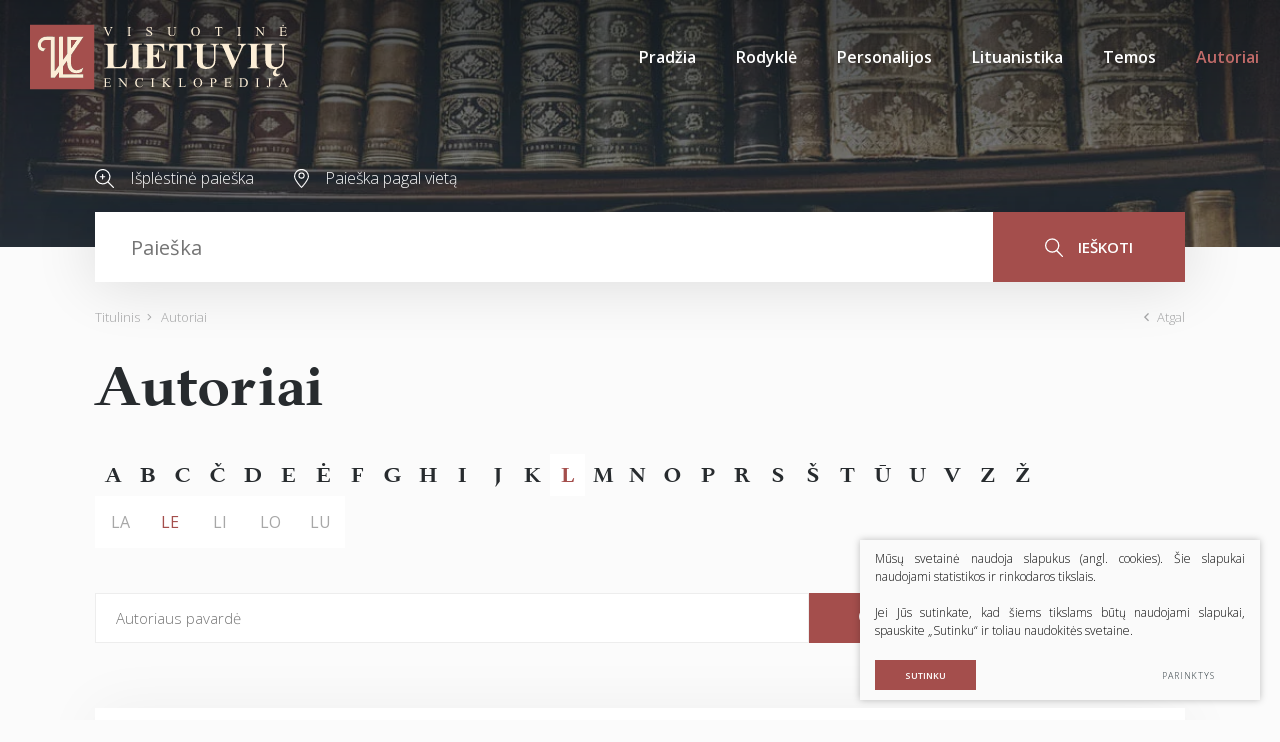

--- FILE ---
content_type: text/html; charset=utf-8
request_url: https://www.vle.lt/Autoriai/2/?raide=Le
body_size: 43745
content:

    <!DOCTYPE html>
<html lang="lt">
<head>
    <meta charset="UTF-8"/>
    
    <title>Autoriai - Visuotinė lietuvių enciklopedija</title>
    <meta name="viewport" content="width=device-width, initial-scale=1.0">
    <link rel="stylesheet" href="https://www.vle.lt/tmp/css/style_15.css?t=1765880911"/>
    <link rel="stylesheet" media="print" href="/css/print.css?v=5">

    <meta name="format-detection" content="telephone=no">


    
        <meta property="og:title" content="Autoriai" />
        <meta property="og:image" content="https://www.vle.lt/images/og_logo.png" />
        <meta property="og:url" content="https://www.vle.lt/Autoriai/2/" />
        
        <meta property="og:type" content="website" />
    
    
    <script>

        var ajaxSuflerLink = '/ajax-paieska/';
        var currency = "";
        var fancy_title = '';
        var out_of_stock = '';
        var after_login = 'https://www.vle.lt/autoriai/';
        var bing_key = 'AiyxKDPgKc9moRWeO-KVQ2wIX-kZdrqgBfRSCc_pFBtUWOr_H71CNHHtsscdhyMy';

        var reg_alias = '';
    </script>
    



    
<base href="https://www.vle.lt/" />
<link rel="shortcut icon" href="orig_contrast_vle-logo-extract.png" type="image/x-icon" />
    
</head>
<style>
    .preloader-1 {
        z-index: 10000000;
        display: flex;
        justify-content: center;
        align-items: center;
        position: fixed;
        left: 0;
        right: 0;
        top: 0;
        bottom: 0;
        background: #fff;
    }

    .loader {
        border: 4px solid #f3f3f3;
        border-top: 4px solid #a44e4c;
        border-radius: 50%;
        width: 100px;
        height: 100px;
        animation: spin 2s linear infinite;
    }

    @keyframes spin {
        0% {
            transform: rotate(0deg);
        }
        100% {
            transform: rotate(360deg);
        }
    }

    img[loading="lazy"] {
        background: #eee;
        background: linear-gradient(
                90deg,
                #eee 25%,
                #f5f5f5 37%,
                #eee 63%
        );
        background-size: 400% 100%;
        animation: shimmer 1.4s ease infinite;
    }

    @keyframes shimmer {
        0% {
            background-position: 100% 0;
        }
        100% {
            background-position: -100% 0;
        }
    }

</style>

<body class="inner webp">


<div class="preloader-1">
    <div class="loader"></div>
</div>

<div class="mobile-additional-content hide">

    <div class="mob-nav-top-line">
        <div class="adresas">
            <a href="tel:">
                <i class="fal fa-phone"></i>
            </a>
        </div>
        <div class="mail">
            <a href="mailto:melc@melc.lt">
                <i class="fal fa-envelope"></i>
            </a>
        </div>
        <div class="adresas">
            <a href="" target="_blank">
                <i class="fal fa-map-marker"></i>
            </a>
        </div>
    </div>

    <div class="mob_search">
        <a href="#">
            <i class="fa fa-search"></i>
        </a>
    </div>

    <div class="langs-select">
        <select>
                                    <option value="https://www.vle.lt/autoriai/"  selected><a
                        href="/lt/">LT</a></option>
            
        </select>
    </div>

</div>

<div id="page">

    <header>
        <div class="container fluid">
            <a class="logo" href="https://www.vle.lt/" title="">
                <img alt="" src="/images/logo.svg">
            </a>
            <div class="header-content">
                <div class="mini-links">

                    <div>
                        <a href="/isplestine-paieska/">
                            <i class="fa">
                                <svg height="19" viewBox="0 0 19 19" width="19" xmlns="http://www.w3.org/2000/svg">
                                    <path d="M144.735,183.47a7.694,7.694,0,0,0,5.02-1.863l5.217,5.217a0.6,0.6,0,1,0,.852-0.853l-5.217-5.216A7.727,7.727,0,1,0,144.735,183.47Zm0-14.267a6.531,6.531,0,1,1-6.531,6.531A6.538,6.538,0,0,1,144.735,169.2Zm-2.328,7.134h1.515v1.515a0.6,0.6,0,0,0,1.206,0v-1.515h1.515a0.6,0.6,0,1,0,0-1.206h-1.515v-1.515a0.6,0.6,0,0,0-1.206,0v1.515h-1.515A0.6,0.6,0,1,0,142.407,176.337Z"
                                          transform="translate(-137 -168)"/>
                                </svg>
                            </i>
                        </a>
                    </div>
                    <div>
                        <a href="/paieska-pagal-vieta/">
                            <i class="fa">
                                <svg height="19" viewBox="0 0 15 19" width="15" xmlns="http://www.w3.org/2000/svg">
                                    <path d="M353.5,185a0.556,0.556,0,0,1-.4-0.169c-0.289-.3-7.1-7.472-7.1-11.429a7.5,7.5,0,0,1,15,0c0,3.958-6.809,11.126-7.1,11.429A0.552,0.552,0,0,1,353.5,185Zm0-17.914a6.364,6.364,0,0,0-6.4,6.315c0,2.74,4.3,7.974,6.4,10.257,2.1-2.283,6.4-7.516,6.4-10.257A6.364,6.364,0,0,0,353.5,167.085Zm0,8.632a3.131,3.131,0,1,1,3.172-3.131A3.155,3.155,0,0,1,353.5,175.717Zm0-5.175a2.045,2.045,0,1,0,2.072,2.044A2.06,2.06,0,0,0,353.5,170.542Z"
                                          transform="translate(-346 -166)"/>
                                </svg>
                            </i>
                        </a>
                    </div>
                </div>
                <div class="mini-search">
                        <div class="search-locator">
        <form id="cntnt01moduleform_1" method="get" action="https://www.vle.lt/paieska/" class="cms_form">
<div class="hidden">
<input type="hidden" name="mact" value="Search,cntnt01,dosearch,0" />
<input type="hidden" name="cntnt01returnid" value="100" />
</div>

        <input type="hidden" id="cntnt01origreturnid" name="cntnt01origreturnid" value="73" />
<input type="hidden" id="cntnt01passCustomParam" name="cntnt01passCustomParam" value="onlyTitle" />

        <div class="head-search">

            <input type="text" id="cntnt016040.13937400 1768897568searchinput" class="search-sufler"
                   autocomplete="off"
                   name="cntnt01searchinput" placeholder="Paieška"
                   value=""/>

            <button type="submit">
                <i class="fa">
                    <svg height="19" viewBox="0 0 18 19" width="18" xmlns="http://www.w3.org/2000/svg">
                        <path d="M1169.5,251.4a7.46,7.46,0,0,0,1.93-5.015,7.217,7.217,0,1,0-7.22,7.388,7.033,7.033,0,0,0,4.32-1.471l5.37,5.494a0.635,0.635,0,0,0,.46.2,0.613,0.613,0,0,0,.45-0.2,0.692,0.692,0,0,0,0-.947Zm-11.19-5.015a5.907,5.907,0,1,1,5.9,6.051A5.982,5.982,0,0,1,1158.31,246.388Z"
                              transform="translate(-1157 -239)"/>
                    </svg>
                </i>
                ieškoti
            </button>

        </div>
        </form>

    </div>

                </div>
                <nav class="main-menu-container">
                    <ul class="main-menu">
                                    <li class="">
                <a href="https://www.vle.lt/">Pradžia</a>
                                
            </li>
                                <li class="">
                <a href="https://www.vle.lt/rodykle/">Rodyklė</a>
                                
            </li>
                                <li class="">
                <a href="https://www.vle.lt/personalijos/">Personalijos</a>
                                
            </li>
                                <li class="">
                <a href="https://www.vle.lt/lituanistika/">Lituanistika</a>
                                
            </li>
                                <li class=" has-submenu">
                <a href="https://www.vle.lt/temos/">Temos</a>
                                
            </li>
                                <li class="selected">
                <a href="https://www.vle.lt/autoriai/">Autoriai</a>
                                
            </li>
            </ul>

                </nav>
            </div>
        </div>
    </header>
    <main>
        <section class="page-top-photo-section"></section>
        <section class="head-search-section">
            <div class="container">
                <div class="head-search-action">
                    <div>
                        <a href="/isplestine-paieska/">
                            <i class="fa">
                                <svg height="19" viewBox="0 0 19 19" width="19" xmlns="http://www.w3.org/2000/svg">
                                    <path d="M144.735,183.47a7.694,7.694,0,0,0,5.02-1.863l5.217,5.217a0.6,0.6,0,1,0,.852-0.853l-5.217-5.216A7.727,7.727,0,1,0,144.735,183.47Zm0-14.267a6.531,6.531,0,1,1-6.531,6.531A6.538,6.538,0,0,1,144.735,169.2Zm-2.328,7.134h1.515v1.515a0.6,0.6,0,0,0,1.206,0v-1.515h1.515a0.6,0.6,0,1,0,0-1.206h-1.515v-1.515a0.6,0.6,0,0,0-1.206,0v1.515h-1.515A0.6,0.6,0,1,0,142.407,176.337Z"
                                          transform="translate(-137 -168)"/>
                                </svg>
                            </i>
                            Išplėstinė paieška
                        </a>
                    </div>
                    <div>
                        <a href="/paieska-pagal-vieta/">
                            <i class="fa">
                                <svg height="19" viewBox="0 0 15 19" width="15" xmlns="http://www.w3.org/2000/svg">
                                    <path d="M353.5,185a0.556,0.556,0,0,1-.4-0.169c-0.289-.3-7.1-7.472-7.1-11.429a7.5,7.5,0,0,1,15,0c0,3.958-6.809,11.126-7.1,11.429A0.552,0.552,0,0,1,353.5,185Zm0-17.914a6.364,6.364,0,0,0-6.4,6.315c0,2.74,4.3,7.974,6.4,10.257,2.1-2.283,6.4-7.516,6.4-10.257A6.364,6.364,0,0,0,353.5,167.085Zm0,8.632a3.131,3.131,0,1,1,3.172-3.131A3.155,3.155,0,0,1,353.5,175.717Zm0-5.175a2.045,2.045,0,1,0,2.072,2.044A2.06,2.06,0,0,0,353.5,170.542Z"
                                          transform="translate(-346 -166)"/>
                                </svg>
                            </i>
                            Paieška pagal vietą
                        </a>
                    </div>
                </div>
                    <div class="search-locator">
        <form id="cntnt01moduleform_2" method="get" action="https://www.vle.lt/paieska/" class="cms_form">
<div class="hidden">
<input type="hidden" name="mact" value="Search,cntnt01,dosearch,0" />
<input type="hidden" name="cntnt01returnid" value="100" />
</div>

        <input type="hidden" id="cntnt01origreturnid" name="cntnt01origreturnid" value="73" />
<input type="hidden" id="cntnt01passCustomParam" name="cntnt01passCustomParam" value="onlyTitle" />

        <div class="head-search">

            <input type="text" id="cntnt016360.14317600 1768897568searchinput" class="search-sufler"
                   autocomplete="off"
                   name="cntnt01searchinput" placeholder="Paieška"
                   value=""/>

            <button type="submit">
                <i class="fa">
                    <svg height="19" viewBox="0 0 18 19" width="18" xmlns="http://www.w3.org/2000/svg">
                        <path d="M1169.5,251.4a7.46,7.46,0,0,0,1.93-5.015,7.217,7.217,0,1,0-7.22,7.388,7.033,7.033,0,0,0,4.32-1.471l5.37,5.494a0.635,0.635,0,0,0,.46.2,0.613,0.613,0,0,0,.45-0.2,0.692,0.692,0,0,0,0-.947Zm-11.19-5.015a5.907,5.907,0,1,1,5.9,6.051A5.982,5.982,0,0,1,1158.31,246.388Z"
                              transform="translate(-1157 -239)"/>
                    </svg>
                </i>
                ieškoti
            </button>

        </div>
        </form>

    </div>

            </div>
        </section>






















<section class="path-container-section">
    <div class="container">
        <div class="path-container">
            <ul class="path">
                <li><a href="https://www.vle.lt/">Titulinis</a> </li><li> <span class="lastitem">Autoriai</span></li>
            </ul>
            <div>
                <a class="iconed-link" href="javascript:history.back(-1)">
                    <i class="far fa-angle-left"></i>
                    Atgal
                </a>
            </div>
        </div>
    </div>
</section>


            <section>
    <div class="container">
        <h1 class="custom-title-1 ct-main semi-black-color">
            Autoriai
        </h1>

                    <div class="alphabet-list-container">
                <div class="alphabet-list">
                                            <div >
                            <a href="https://www.vle.lt/Autoriai/?raide=A">A</a>
                        </div>
                                            <div >
                            <a href="https://www.vle.lt/Autoriai/?raide=B">B</a>
                        </div>
                                            <div >
                            <a href="https://www.vle.lt/Autoriai/?raide=C">C</a>
                        </div>
                                            <div >
                            <a href="https://www.vle.lt/Autoriai/?raide=Č">Č</a>
                        </div>
                                            <div >
                            <a href="https://www.vle.lt/Autoriai/?raide=D">D</a>
                        </div>
                                            <div >
                            <a href="https://www.vle.lt/Autoriai/?raide=E">E</a>
                        </div>
                                            <div >
                            <a href="https://www.vle.lt/Autoriai/?raide=Ė">Ė</a>
                        </div>
                                            <div >
                            <a href="https://www.vle.lt/Autoriai/?raide=F">F</a>
                        </div>
                                            <div >
                            <a href="https://www.vle.lt/Autoriai/?raide=G">G</a>
                        </div>
                                            <div >
                            <a href="https://www.vle.lt/Autoriai/?raide=H">H</a>
                        </div>
                                            <div >
                            <a href="https://www.vle.lt/Autoriai/?raide=I">I</a>
                        </div>
                                            <div >
                            <a href="https://www.vle.lt/Autoriai/?raide=J">J</a>
                        </div>
                                            <div >
                            <a href="https://www.vle.lt/Autoriai/?raide=K">K</a>
                        </div>
                                            <div class="selected">
                            <a href="https://www.vle.lt/Autoriai/?raide=L">L</a>
                        </div>
                                            <div >
                            <a href="https://www.vle.lt/Autoriai/?raide=M">M</a>
                        </div>
                                            <div >
                            <a href="https://www.vle.lt/Autoriai/?raide=N">N</a>
                        </div>
                                            <div >
                            <a href="https://www.vle.lt/Autoriai/?raide=O">O</a>
                        </div>
                                            <div >
                            <a href="https://www.vle.lt/Autoriai/?raide=P">P</a>
                        </div>
                                            <div >
                            <a href="https://www.vle.lt/Autoriai/?raide=R">R</a>
                        </div>
                                            <div >
                            <a href="https://www.vle.lt/Autoriai/?raide=S">S</a>
                        </div>
                                            <div >
                            <a href="https://www.vle.lt/Autoriai/?raide=Š">Š</a>
                        </div>
                                            <div >
                            <a href="https://www.vle.lt/Autoriai/?raide=T">T</a>
                        </div>
                                            <div >
                            <a href="https://www.vle.lt/Autoriai/?raide=Ū">Ū</a>
                        </div>
                                            <div >
                            <a href="https://www.vle.lt/Autoriai/?raide=U">U</a>
                        </div>
                                            <div >
                            <a href="https://www.vle.lt/Autoriai/?raide=V">V</a>
                        </div>
                                            <div >
                            <a href="https://www.vle.lt/Autoriai/?raide=Z">Z</a>
                        </div>
                                            <div >
                            <a href="https://www.vle.lt/Autoriai/?raide=Ž">Ž</a>
                        </div>
                                    </div>

                                    <div class="alphabet-subs-list">

                                                    <div >
                                <a href="https://www.vle.lt/Autoriai/?raide=La">La</a>
                            </div>
                                                    <div class="selected">
                                <a href="https://www.vle.lt/Autoriai/?raide=Le">Le</a>
                            </div>
                                                    <div >
                                <a href="https://www.vle.lt/Autoriai/?raide=Li">Li</a>
                            </div>
                                                    <div >
                                <a href="https://www.vle.lt/Autoriai/?raide=Lo">Lo</a>
                            </div>
                                                    <div >
                                <a href="https://www.vle.lt/Autoriai/?raide=Lu">Lu</a>
                            </div>
                        
                    </div>
                            </div>
        
        <form action="https://www.vle.lt/Autoriai" method="get">

            <div class="alphabet-list-search-container">
                <input type="text" value="" name="autoriaus_pavarde"
                       placeholder="Autoriaus pavardė">
                <button type="submit">
                    <i class="fal fa-search"></i>
                    <span>ieškoti</span>
                </button>
                <button class="clean">
                    <i class="fal fa-times"></i>
                    <span>išvalyti</span>
                </button>
            </div>
        </form>

        <div class="events-articles-offers-container">
            <div class="events-articles-offers lithuans-mod">
                                    <div>
                        <div class="events-articles-item author-row">
                            <a class="title" >
                                Miglė<br/>Leonavičiūtė-Klimantavičienė
                            </a>
                            <span>
                                gydytoja, biomedicinos mokslų daktarė.
                            </span>
                            <span class="number-of-arts">
                                <a href="/autorius/1730">

                                    13 straipsnių

                                </a>
                            </span>
                            <span>
                                                             </span>
                        </div>
                    </div>
                    

                                    <div>
                        <div class="events-articles-item author-row">
                            <a class="title" >
                                Tadas<br/>Leončikas
                            </a>
                            <span>
                                sociologas, socialinių mokslų daktaras.
                            </span>
                            <span class="number-of-arts">
                                <a href="/autorius/2714">

                                    2 straipsniai

                                </a>
                            </span>
                            <span>
                                                             </span>
                        </div>
                    </div>
                    

                                    <div>
                        <div class="events-articles-item author-row">
                            <a class="title"  href="https://www.vle.lt/straipsnis/vytautas-lescius/">
                                Vytautas<br/>Lesčius
                            </a>
                            <span>
                                istorikas, humanitarinių mokslų daktaras, docentas.
                            </span>
                            <span class="number-of-arts">
                                <a href="/autorius/1148">

                                    4 straipsniai

                                </a>
                            </span>
                            <span>
                                                                      <a class="iconed-link" href="https://www.vle.lt/straipsnis/vytautas-lescius/">
                                        <span>
                                            Daugiau
                                        </span>
                                        <i class="far fa-long-arrow-alt-right"></i>
                                    </a>
                                                             </span>
                        </div>
                    </div>
                    

                                    <div>
                        <div class="events-articles-item author-row">
                            <a class="title"  href="https://www.vle.lt/straipsnis/eugenijus-lesinskas/">
                                Eugenijus<br/>Lesinskas
                            </a>
                            <span>
                                gydytojas otorinolaringologas, biomedicinos mokslų daktaras, profesorius.
                            </span>
                            <span class="number-of-arts">
                                <a href="/autorius/958">

                                    4 straipsniai

                                </a>
                            </span>
                            <span>
                                                                      <a class="iconed-link" href="https://www.vle.lt/straipsnis/eugenijus-lesinskas/">
                                        <span>
                                            Daugiau
                                        </span>
                                        <i class="far fa-long-arrow-alt-right"></i>
                                    </a>
                                                             </span>
                        </div>
                    </div>
                    

                                    <div>
                        <div class="events-articles-item author-row">
                            <a class="title" >
                                Sigita<br/>Lesinskienė
                            </a>
                            <span>
                                gydytoja, vaikų ir paauglių psichiatrė, biomedicinos mokslų daktarė, profesorė.
                            </span>
                            <span class="number-of-arts">
                                <a href="/autorius/3229">

                                    3 straipsniai

                                </a>
                            </span>
                            <span>
                                                             </span>
                        </div>
                    </div>
                    

                                    <div>
                        <div class="events-articles-item author-row">
                            <a class="title" >
                                Daiva<br/>Leskauskaitė
                            </a>
                            <span>
                                chemikė technologė, technologijos mokslų daktarė, profesorė.
                            </span>
                            <span class="number-of-arts">
                                <a href="/autorius/2650">

                                    1 straipsnis

                                </a>
                            </span>
                            <span>
                                                             </span>
                        </div>
                    </div>
                    

                                    <div>
                        <div class="events-articles-item author-row">
                            <a class="title" >
                                Benonas Jonas<br/>Leskauskas
                            </a>
                            <span>
                                chemikas technologas, technologijos mokslų daktaras, docentas.
                            </span>
                            <span class="number-of-arts">
                                <a href="/autorius/2663">

                                    4 straipsniai

                                </a>
                            </span>
                            <span>
                                                             </span>
                        </div>
                    </div>
                    

                                    <div>
                        <div class="events-articles-item author-row">
                            <a class="title" >
                                Gediminas<br/>Lesmaitis
                            </a>
                            <span>
                                istorikas, humanitarinių mokslų daktaras.
                            </span>
                            <span class="number-of-arts">
                                <a href="/autorius/2084">

                                    1 straipsnis

                                </a>
                            </span>
                            <span>
                                                             </span>
                        </div>
                    </div>
                    

                                    <div>
                        <div class="events-articles-item author-row">
                            <a class="title" >
                                Beata<br/>Leščinska
                            </a>
                            <span>
                                muzikologė.
                            </span>
                            <span class="number-of-arts">
                                <a href="/autorius/285">

                                    1 straipsnis

                                </a>
                            </span>
                            <span>
                                                             </span>
                        </div>
                    </div>
                    

                                    <div>
                        <div class="events-articles-item author-row">
                            <a class="title"  href="https://www.vle.lt/straipsnis/vytautas-levandauskas/">
                                Vytautas<br/>Levandauskas
                            </a>
                            <span>
                                architektūrologas, humanitarinių mokslų habilituotas daktaras, profesorius.
                            </span>
                            <span class="number-of-arts">
                                <a href="/autorius/2944">

                                    6 straipsniai

                                </a>
                            </span>
                            <span>
                                                                      <a class="iconed-link" href="https://www.vle.lt/straipsnis/vytautas-levandauskas/">
                                        <span>
                                            Daugiau
                                        </span>
                                        <i class="far fa-long-arrow-alt-right"></i>
                                    </a>
                                                             </span>
                        </div>
                    </div>
                    

                                    <div>
                        <div class="events-articles-item author-row">
                            <a class="title" >
                                Eugenijus<br/>Levickas
                            </a>
                            <span>
                                lse.lt autorius.
                            </span>
                            <span class="number-of-arts">
                                <a >

                                    0 straipsnių

                                </a>
                            </span>
                            <span>
                                                             </span>
                        </div>
                    </div>
                    

                                    <div>
                        <div class="events-articles-item author-row">
                            <a class="title" >
                                Kęstutis<br/>Levickis
                            </a>
                            <span>
                                lse.lt autorius.
                            </span>
                            <span class="number-of-arts">
                                <a >

                                    0 straipsnių

                                </a>
                            </span>
                            <span>
                                                             </span>
                        </div>
                    </div>
                    

                                    <div>
                        <div class="events-articles-item author-row">
                            <a class="title" >
                                Loreta<br/>Levinskaitė
                            </a>
                            <span>
                                biologė, biologijos mokslų daktarė.
                            </span>
                            <span class="number-of-arts">
                                <a href="/autorius/705">

                                    1 straipsnis

                                </a>
                            </span>
                            <span>
                                                             </span>
                        </div>
                    </div>
                    

                                    <div>
                        <div class="events-articles-item author-row">
                            <a class="title" >
                                Gražina<br/>Levinskaitė
                            </a>
                            <span>
                                vle.lt autorė.
                            </span>
                            <span class="number-of-arts">
                                <a >

                                    0 straipsnių

                                </a>
                            </span>
                            <span>
                                                             </span>
                        </div>
                    </div>
                    

                            </div>
        </div>


                    <div class="pagination-container">
                <ul class="pagination">
                                            <li><a href='/Autoriai/?raide=Le'><i class='fa fa-angle-left'></i></a></li>
                                                                                            <li><a href='/Autoriai/?raide=Le'>1</a></li>
                                                                                                <li class="selected"><a href="javascript:void(0)">2</a></li>
                                            
                                    </ul>
            </div>
            </div>
</section>

    







</main>
<section class="footer-colls-section">
    <div class="container">
        <div class="footer-colls">
            <div>
                <div class="title">
                    <img alt="" src="/images/logo.svg" width="184">
                </div>
                Į elektroninę erdvę buvo perkelta dauguma VLE spausdintų tekstų ir iliustracijų, straipsniai naujinami, enciklopedija nuolat pildoma naujais straipsniais.

            </div>
            <div>
                <div class="title">
                    Nuorodos
                </div>
                    <ul>
                                                        <li class="">
                    <a href="https://www.vle.lt/apie-projekta/">Apie projektą</a>
                </li>
                                                <li class="">
                    <a href="https://www.vle.lt/apie-visuotine-lietuviu-enciklopedija/">Apie Visuotinę lietuvių enciklopediją</a>
                </li>
                                                <li class="">
                    <a href="https://www.vle.lt/rengejai/">Rengėjai</a>
                </li>
                                                <li class="">
                    <a href="https://www.vle.lt/teises-ir-naudojimo-salygos/">Teisės ir naudojimo sąlygos</a>
                </li>
                                                <li class="">
                    <a href="https://www.melc.lt/lt/visuotine-lietuviu-enciklopedija/293-visuotine-lietuviu-enciklopedija-komplektas-125-t-ir-papildymu-tomas" target="_blank">Pirkti spausdintą enciklopediją</a>
                </li>
                        </ul>


            </div>
            <div>
                <div class="title">
                    Susisiekite
                </div>
                <div>
                    <a href="https://www.lnb.lt/kontaktai/mokslo-ir-enciklopediju-leidybos-centras">Kontaktai</a><br>Arba palikite mums žinutę:
                </div>
                <br>
                <div class="vote-me">
                    <a class="ext_button brown-style uppercase" data-fancybox href="#form1">
                       <span>
                           rašyti žinutę
                       </span>
                    </a>
                </div>
                <div id="form1" style="display: none">
                    
	<div class="form_title">
		Žinutė redaktoriui
	</div>


    <form method="post" class="cms_form" action="" id="reg2" enctype='multipart/form-data'>
                <input type='hidden' name='m65244rez_form_id' id='form_id' value='1'/>
		        
                        
        <div class="pure-g inputs-container">
            <div title="Vardas" class="pure-u-1 pure-u-md-1-3">
                <input  type='text' name='m65244rez_vardas' id='vardas' value='' class='text' required='1' placeholder='Vardas'/>
            </div>
            <div title="Telefonas" class="pure-u-1 pure-u-md-1-3">
                <input  type='text' name='m65244rez_telefonas' id='telefonas' value='' class='text' placeholder='Telefonas'/>
            </div>
            <div title="El. paštas" class="pure-u-1 pure-u-md-1-3">
                <input  type='email' name='m65244rez_el_pastas' id='el_pastas' value='' class='email' required='1' placeholder='El. paštas'/>
            </div>

            <div class="pure-u-1" title="Žinutė">
                <textarea name='m65244rez_pastabos' id='pastabos' class='textarea' required='1' placeholder='Žinutė'></textarea>
                <input type='hidden' name='m65244rez_fiskur' id='fiskur' value='http://www.vle.lt/Autoriai/2/?raide=Le'/>
            </div>
            

            <div class="pure-u-1">

                <div id='recaptcha_1' class="g-c-elem"></div>
            </div>

            <div class="pure-u-1-1 action tac">
                <a href="javascript:void(0)" class="ext_button brown-style uppercase xsd">
                    <span>Siųsti</span>
                    <i class="fa del"></i>
                </a>
            </div>
        </div>
    </form>

                </div>

            </div>
        </div>
    </div>
</section>
<footer>
    <div class="container">
        <div class="footer-content">
            <div>
                © 2026 LNB Mokslo ir enciklopedijų leidybos centras
            </div>
            
                <div class="policy_link">
			&nbsp;
			&nbsp;
			<a href="/duomenu-apsauga/">
				Duomenų apsauga
			</a>
		</div>
    
            <div>
                Sprendimas: <a href="https://www.texus.lt" target="_blank">TEXUS</a>
            </div>
        </div>
    </div>
</footer>
</div>

<script src="/libs/jquery/dist/jquery.min.js" type="text/javascript"></script>
<script src="/js/jquery-ui/jquery-ui-1.12.1.custom/jquery-ui.min.js" type="text/javascript"></script>
<script src="/js/tx.preloader.js" type="text/javascript"></script>
<script src="/libs/fancybox/dist/jquery.fancybox.min.js" type="text/javascript"></script>
<script src="/libs/TurnWheel/jReject/js/jquery.reject.js" type="text/javascript"></script>
<script src="/libs/swiper/dist/js/swiper.min.js" type="text/javascript"></script>
<script src="/libs/OverlayScrollbars/js/jquery.overlayScrollbars.min.js" type="text/javascript"></script>
<script src="/libs/select2/dist/js/select2.js"></script>
<script src="/libs/qtip2/jquery.qtip.min.js"></script>
<script src="/js/modernizr.js" type="text/javascript"></script>
<script id="MathJax-script" src="https://cdn.jsdelivr.net/npm/mathjax@3/es5/tex-mml-chtml.js"></script>

<script async defer src="//assets.pinterest.com/js/pinit.js"></script>

<script  type="application/javascript" src="https://www.vle.lt/tmp/js/script_16.js?t=1596544083"></script>

    <script src="/js/jquery-ui/ui/i18n/datepicker-lt.js" type="text/javascript"></script>

<script  type="application/javascript" src="https://www.vle.lt/tmp/js/script_17.js?t=1765880597"></script>


<script async defer src='https://www.google.com/recaptcha/api.js?onload=the_call_back&render=explicit'></script>


        <script src="/js/cookie.js" type="text/javascript"></script>
        <link rel="stylesheet" href="/css/cookie.css">

        <div class="cookie-section">
            <div class="descr">
                <p>Mūsų svetainė naudoja slapukus (angl. cookies). Šie slapukai naudojami statistikos ir rinkodaros tikslais.</p>
<p>Jei Jūs sutinkate, kad šiems tikslams būtų naudojami slapukai, spauskite „Sutinku“ ir toliau naudokitės svetaine.</p>
                
            </div>
            <div class="descr2" id="cookie_conf">
                <div class="cblock-1">
                    <div class="aditional_form_info">
                                        <p>Kad veiktų užklausos forma, naudojame sistemą „Google ReCaptcha“, kuri padeda atskirti jus nuo interneto robotų, kurie siunčia brukalus (angl. spam) ir panašaus tipo informaciją. </p>
<p>Taigi, kad šios užklausos forma užtikrintai veiktų, jūs turite pažymėti „Sutinku su našumo slapukais“.</p>
                
                    </div>
                    <strong>Slapukų naudojimo parinktys</strong>
<p>Jūs galite pasirinkti, kuriuos slapukus leidžiate naudoti. <br /><a href="/duomenu-apsauga/" target="_blank">Plačiau apie slapukų ir privatumo politiką</a>.</p>
                

                </div>

                <div class="cblock-2">

                    <table class="cookie-table" cellpadding="0" cellspacing="0">
                        <tbody>
                            <tr>
                                <td>
                                    <input type="checkbox" name="cookie_policy_1" title="Funkciniai slapukai (būtini)" value="1" checked disabled="disabled">
                                </td>
                                <td>
                                                    <strong>Funkciniai slapukai (būtini)</strong>
<p>Šie slapukai yra būtini, kad veiktų svetainė, ir negali būti išjungti. Šie slapukai nesaugo jokių duomenų, pagal kuriuos būtų galima jus asmeniškai atpažinti, ir yra ištrinami išėjus iš svetainės.</p>
                
                                </td>
                            </tr>
                            <tr>
                                <td>
                                    <input type="checkbox" name="cookie_policy_2" title="Našumo slapukai" checked value="2">
                                </td>
                                <td>
    
                                                    <strong>Našumo slapukai</strong>
<p>Šie slapukai leidžia apskaičiuoti, kaip dažnai lankomasi svetainėje, ir nustatyti duomenų srauto šaltinius – tik turėdami tokią informaciją galėsime patobulinti svetainės veikimą. Jie padeda mums atskirti, kurie puslapiai yra populiariausi, ir matyti, kaip vartotojai naudojasi svetaine. Tam mes naudojamės „Google Analytics“ statistikos sistema. Surinktos informacijos neplatiname. Surinkta informacija yra visiškai anonimiška ir tiesiogiai jūsų neidentifikuoja.</p>
                
                                </td>
                            </tr>
                            <tr>
                                <td>
                                    <input type="checkbox" name="cookie_policy_3" title="Reklaminiai slapukai"  value="3">
                                </td>
                                <td>
                                                    <strong>Reklaminiai slapukai</strong>
<p>Šie slapukai yra naudojami trečiųjų šalių, kad būtų galima pateikti reklamą, atitinkančią jūsų poreikius. Mes naudojame slapukus, kurie padeda rinkti informaciją apie jūsų veiksmus internete ir leidžia sužinoti, kuo jūs domitės, taigi galime pateikti tik Jus dominančią reklamą. Jeigu nesutinkate, kad jums rodytume reklamą, palikite šį langelį nepažymėtą.</p>
                
                                </td>
                            </tr>
                        </tbody>
                    </table>

                </div>

                <div class="cblock-3 descr3">
                    <div class="pure-g">
                        <div class="pure-u-1-1">
                            <a class="ext_button f_11 uppercase brown-style nowrap submit-part-cookie">

                                Sutinku
                            </a>

                            <a class="ext_button f_11 uppercase brown-style nowrap cookie-cancel submit-none-cookie">
                                Nesutinku

                            </a>

                        </div>
                    </div>

                </div>
            </div>
            <div class="cookie-block">
                <div>
                    <a class="ext_button f_9 uppercase brown-style nowrap submit-cookie">

                        Sutinku
                    </a>
                </div>
                <div>
                    <a href="#cookie_conf"
                       class="ext_button f_9 uppercase trg-style nowrap  fancy2">
                        Parinktys

                    </a>
                </div>

            </div>
        </div>
    
</body>
</html>



--- FILE ---
content_type: text/html; charset=utf-8
request_url: https://www.google.com/recaptcha/api2/anchor?ar=1&k=6LcEYuIUAAAAACjNwzXL5w5hubVGNga4HgFhZ5i_&co=aHR0cHM6Ly93d3cudmxlLmx0OjQ0Mw..&hl=en&v=PoyoqOPhxBO7pBk68S4YbpHZ&size=invisible&anchor-ms=20000&execute-ms=30000&cb=kuf69a7f9psw
body_size: 49269
content:
<!DOCTYPE HTML><html dir="ltr" lang="en"><head><meta http-equiv="Content-Type" content="text/html; charset=UTF-8">
<meta http-equiv="X-UA-Compatible" content="IE=edge">
<title>reCAPTCHA</title>
<style type="text/css">
/* cyrillic-ext */
@font-face {
  font-family: 'Roboto';
  font-style: normal;
  font-weight: 400;
  font-stretch: 100%;
  src: url(//fonts.gstatic.com/s/roboto/v48/KFO7CnqEu92Fr1ME7kSn66aGLdTylUAMa3GUBHMdazTgWw.woff2) format('woff2');
  unicode-range: U+0460-052F, U+1C80-1C8A, U+20B4, U+2DE0-2DFF, U+A640-A69F, U+FE2E-FE2F;
}
/* cyrillic */
@font-face {
  font-family: 'Roboto';
  font-style: normal;
  font-weight: 400;
  font-stretch: 100%;
  src: url(//fonts.gstatic.com/s/roboto/v48/KFO7CnqEu92Fr1ME7kSn66aGLdTylUAMa3iUBHMdazTgWw.woff2) format('woff2');
  unicode-range: U+0301, U+0400-045F, U+0490-0491, U+04B0-04B1, U+2116;
}
/* greek-ext */
@font-face {
  font-family: 'Roboto';
  font-style: normal;
  font-weight: 400;
  font-stretch: 100%;
  src: url(//fonts.gstatic.com/s/roboto/v48/KFO7CnqEu92Fr1ME7kSn66aGLdTylUAMa3CUBHMdazTgWw.woff2) format('woff2');
  unicode-range: U+1F00-1FFF;
}
/* greek */
@font-face {
  font-family: 'Roboto';
  font-style: normal;
  font-weight: 400;
  font-stretch: 100%;
  src: url(//fonts.gstatic.com/s/roboto/v48/KFO7CnqEu92Fr1ME7kSn66aGLdTylUAMa3-UBHMdazTgWw.woff2) format('woff2');
  unicode-range: U+0370-0377, U+037A-037F, U+0384-038A, U+038C, U+038E-03A1, U+03A3-03FF;
}
/* math */
@font-face {
  font-family: 'Roboto';
  font-style: normal;
  font-weight: 400;
  font-stretch: 100%;
  src: url(//fonts.gstatic.com/s/roboto/v48/KFO7CnqEu92Fr1ME7kSn66aGLdTylUAMawCUBHMdazTgWw.woff2) format('woff2');
  unicode-range: U+0302-0303, U+0305, U+0307-0308, U+0310, U+0312, U+0315, U+031A, U+0326-0327, U+032C, U+032F-0330, U+0332-0333, U+0338, U+033A, U+0346, U+034D, U+0391-03A1, U+03A3-03A9, U+03B1-03C9, U+03D1, U+03D5-03D6, U+03F0-03F1, U+03F4-03F5, U+2016-2017, U+2034-2038, U+203C, U+2040, U+2043, U+2047, U+2050, U+2057, U+205F, U+2070-2071, U+2074-208E, U+2090-209C, U+20D0-20DC, U+20E1, U+20E5-20EF, U+2100-2112, U+2114-2115, U+2117-2121, U+2123-214F, U+2190, U+2192, U+2194-21AE, U+21B0-21E5, U+21F1-21F2, U+21F4-2211, U+2213-2214, U+2216-22FF, U+2308-230B, U+2310, U+2319, U+231C-2321, U+2336-237A, U+237C, U+2395, U+239B-23B7, U+23D0, U+23DC-23E1, U+2474-2475, U+25AF, U+25B3, U+25B7, U+25BD, U+25C1, U+25CA, U+25CC, U+25FB, U+266D-266F, U+27C0-27FF, U+2900-2AFF, U+2B0E-2B11, U+2B30-2B4C, U+2BFE, U+3030, U+FF5B, U+FF5D, U+1D400-1D7FF, U+1EE00-1EEFF;
}
/* symbols */
@font-face {
  font-family: 'Roboto';
  font-style: normal;
  font-weight: 400;
  font-stretch: 100%;
  src: url(//fonts.gstatic.com/s/roboto/v48/KFO7CnqEu92Fr1ME7kSn66aGLdTylUAMaxKUBHMdazTgWw.woff2) format('woff2');
  unicode-range: U+0001-000C, U+000E-001F, U+007F-009F, U+20DD-20E0, U+20E2-20E4, U+2150-218F, U+2190, U+2192, U+2194-2199, U+21AF, U+21E6-21F0, U+21F3, U+2218-2219, U+2299, U+22C4-22C6, U+2300-243F, U+2440-244A, U+2460-24FF, U+25A0-27BF, U+2800-28FF, U+2921-2922, U+2981, U+29BF, U+29EB, U+2B00-2BFF, U+4DC0-4DFF, U+FFF9-FFFB, U+10140-1018E, U+10190-1019C, U+101A0, U+101D0-101FD, U+102E0-102FB, U+10E60-10E7E, U+1D2C0-1D2D3, U+1D2E0-1D37F, U+1F000-1F0FF, U+1F100-1F1AD, U+1F1E6-1F1FF, U+1F30D-1F30F, U+1F315, U+1F31C, U+1F31E, U+1F320-1F32C, U+1F336, U+1F378, U+1F37D, U+1F382, U+1F393-1F39F, U+1F3A7-1F3A8, U+1F3AC-1F3AF, U+1F3C2, U+1F3C4-1F3C6, U+1F3CA-1F3CE, U+1F3D4-1F3E0, U+1F3ED, U+1F3F1-1F3F3, U+1F3F5-1F3F7, U+1F408, U+1F415, U+1F41F, U+1F426, U+1F43F, U+1F441-1F442, U+1F444, U+1F446-1F449, U+1F44C-1F44E, U+1F453, U+1F46A, U+1F47D, U+1F4A3, U+1F4B0, U+1F4B3, U+1F4B9, U+1F4BB, U+1F4BF, U+1F4C8-1F4CB, U+1F4D6, U+1F4DA, U+1F4DF, U+1F4E3-1F4E6, U+1F4EA-1F4ED, U+1F4F7, U+1F4F9-1F4FB, U+1F4FD-1F4FE, U+1F503, U+1F507-1F50B, U+1F50D, U+1F512-1F513, U+1F53E-1F54A, U+1F54F-1F5FA, U+1F610, U+1F650-1F67F, U+1F687, U+1F68D, U+1F691, U+1F694, U+1F698, U+1F6AD, U+1F6B2, U+1F6B9-1F6BA, U+1F6BC, U+1F6C6-1F6CF, U+1F6D3-1F6D7, U+1F6E0-1F6EA, U+1F6F0-1F6F3, U+1F6F7-1F6FC, U+1F700-1F7FF, U+1F800-1F80B, U+1F810-1F847, U+1F850-1F859, U+1F860-1F887, U+1F890-1F8AD, U+1F8B0-1F8BB, U+1F8C0-1F8C1, U+1F900-1F90B, U+1F93B, U+1F946, U+1F984, U+1F996, U+1F9E9, U+1FA00-1FA6F, U+1FA70-1FA7C, U+1FA80-1FA89, U+1FA8F-1FAC6, U+1FACE-1FADC, U+1FADF-1FAE9, U+1FAF0-1FAF8, U+1FB00-1FBFF;
}
/* vietnamese */
@font-face {
  font-family: 'Roboto';
  font-style: normal;
  font-weight: 400;
  font-stretch: 100%;
  src: url(//fonts.gstatic.com/s/roboto/v48/KFO7CnqEu92Fr1ME7kSn66aGLdTylUAMa3OUBHMdazTgWw.woff2) format('woff2');
  unicode-range: U+0102-0103, U+0110-0111, U+0128-0129, U+0168-0169, U+01A0-01A1, U+01AF-01B0, U+0300-0301, U+0303-0304, U+0308-0309, U+0323, U+0329, U+1EA0-1EF9, U+20AB;
}
/* latin-ext */
@font-face {
  font-family: 'Roboto';
  font-style: normal;
  font-weight: 400;
  font-stretch: 100%;
  src: url(//fonts.gstatic.com/s/roboto/v48/KFO7CnqEu92Fr1ME7kSn66aGLdTylUAMa3KUBHMdazTgWw.woff2) format('woff2');
  unicode-range: U+0100-02BA, U+02BD-02C5, U+02C7-02CC, U+02CE-02D7, U+02DD-02FF, U+0304, U+0308, U+0329, U+1D00-1DBF, U+1E00-1E9F, U+1EF2-1EFF, U+2020, U+20A0-20AB, U+20AD-20C0, U+2113, U+2C60-2C7F, U+A720-A7FF;
}
/* latin */
@font-face {
  font-family: 'Roboto';
  font-style: normal;
  font-weight: 400;
  font-stretch: 100%;
  src: url(//fonts.gstatic.com/s/roboto/v48/KFO7CnqEu92Fr1ME7kSn66aGLdTylUAMa3yUBHMdazQ.woff2) format('woff2');
  unicode-range: U+0000-00FF, U+0131, U+0152-0153, U+02BB-02BC, U+02C6, U+02DA, U+02DC, U+0304, U+0308, U+0329, U+2000-206F, U+20AC, U+2122, U+2191, U+2193, U+2212, U+2215, U+FEFF, U+FFFD;
}
/* cyrillic-ext */
@font-face {
  font-family: 'Roboto';
  font-style: normal;
  font-weight: 500;
  font-stretch: 100%;
  src: url(//fonts.gstatic.com/s/roboto/v48/KFO7CnqEu92Fr1ME7kSn66aGLdTylUAMa3GUBHMdazTgWw.woff2) format('woff2');
  unicode-range: U+0460-052F, U+1C80-1C8A, U+20B4, U+2DE0-2DFF, U+A640-A69F, U+FE2E-FE2F;
}
/* cyrillic */
@font-face {
  font-family: 'Roboto';
  font-style: normal;
  font-weight: 500;
  font-stretch: 100%;
  src: url(//fonts.gstatic.com/s/roboto/v48/KFO7CnqEu92Fr1ME7kSn66aGLdTylUAMa3iUBHMdazTgWw.woff2) format('woff2');
  unicode-range: U+0301, U+0400-045F, U+0490-0491, U+04B0-04B1, U+2116;
}
/* greek-ext */
@font-face {
  font-family: 'Roboto';
  font-style: normal;
  font-weight: 500;
  font-stretch: 100%;
  src: url(//fonts.gstatic.com/s/roboto/v48/KFO7CnqEu92Fr1ME7kSn66aGLdTylUAMa3CUBHMdazTgWw.woff2) format('woff2');
  unicode-range: U+1F00-1FFF;
}
/* greek */
@font-face {
  font-family: 'Roboto';
  font-style: normal;
  font-weight: 500;
  font-stretch: 100%;
  src: url(//fonts.gstatic.com/s/roboto/v48/KFO7CnqEu92Fr1ME7kSn66aGLdTylUAMa3-UBHMdazTgWw.woff2) format('woff2');
  unicode-range: U+0370-0377, U+037A-037F, U+0384-038A, U+038C, U+038E-03A1, U+03A3-03FF;
}
/* math */
@font-face {
  font-family: 'Roboto';
  font-style: normal;
  font-weight: 500;
  font-stretch: 100%;
  src: url(//fonts.gstatic.com/s/roboto/v48/KFO7CnqEu92Fr1ME7kSn66aGLdTylUAMawCUBHMdazTgWw.woff2) format('woff2');
  unicode-range: U+0302-0303, U+0305, U+0307-0308, U+0310, U+0312, U+0315, U+031A, U+0326-0327, U+032C, U+032F-0330, U+0332-0333, U+0338, U+033A, U+0346, U+034D, U+0391-03A1, U+03A3-03A9, U+03B1-03C9, U+03D1, U+03D5-03D6, U+03F0-03F1, U+03F4-03F5, U+2016-2017, U+2034-2038, U+203C, U+2040, U+2043, U+2047, U+2050, U+2057, U+205F, U+2070-2071, U+2074-208E, U+2090-209C, U+20D0-20DC, U+20E1, U+20E5-20EF, U+2100-2112, U+2114-2115, U+2117-2121, U+2123-214F, U+2190, U+2192, U+2194-21AE, U+21B0-21E5, U+21F1-21F2, U+21F4-2211, U+2213-2214, U+2216-22FF, U+2308-230B, U+2310, U+2319, U+231C-2321, U+2336-237A, U+237C, U+2395, U+239B-23B7, U+23D0, U+23DC-23E1, U+2474-2475, U+25AF, U+25B3, U+25B7, U+25BD, U+25C1, U+25CA, U+25CC, U+25FB, U+266D-266F, U+27C0-27FF, U+2900-2AFF, U+2B0E-2B11, U+2B30-2B4C, U+2BFE, U+3030, U+FF5B, U+FF5D, U+1D400-1D7FF, U+1EE00-1EEFF;
}
/* symbols */
@font-face {
  font-family: 'Roboto';
  font-style: normal;
  font-weight: 500;
  font-stretch: 100%;
  src: url(//fonts.gstatic.com/s/roboto/v48/KFO7CnqEu92Fr1ME7kSn66aGLdTylUAMaxKUBHMdazTgWw.woff2) format('woff2');
  unicode-range: U+0001-000C, U+000E-001F, U+007F-009F, U+20DD-20E0, U+20E2-20E4, U+2150-218F, U+2190, U+2192, U+2194-2199, U+21AF, U+21E6-21F0, U+21F3, U+2218-2219, U+2299, U+22C4-22C6, U+2300-243F, U+2440-244A, U+2460-24FF, U+25A0-27BF, U+2800-28FF, U+2921-2922, U+2981, U+29BF, U+29EB, U+2B00-2BFF, U+4DC0-4DFF, U+FFF9-FFFB, U+10140-1018E, U+10190-1019C, U+101A0, U+101D0-101FD, U+102E0-102FB, U+10E60-10E7E, U+1D2C0-1D2D3, U+1D2E0-1D37F, U+1F000-1F0FF, U+1F100-1F1AD, U+1F1E6-1F1FF, U+1F30D-1F30F, U+1F315, U+1F31C, U+1F31E, U+1F320-1F32C, U+1F336, U+1F378, U+1F37D, U+1F382, U+1F393-1F39F, U+1F3A7-1F3A8, U+1F3AC-1F3AF, U+1F3C2, U+1F3C4-1F3C6, U+1F3CA-1F3CE, U+1F3D4-1F3E0, U+1F3ED, U+1F3F1-1F3F3, U+1F3F5-1F3F7, U+1F408, U+1F415, U+1F41F, U+1F426, U+1F43F, U+1F441-1F442, U+1F444, U+1F446-1F449, U+1F44C-1F44E, U+1F453, U+1F46A, U+1F47D, U+1F4A3, U+1F4B0, U+1F4B3, U+1F4B9, U+1F4BB, U+1F4BF, U+1F4C8-1F4CB, U+1F4D6, U+1F4DA, U+1F4DF, U+1F4E3-1F4E6, U+1F4EA-1F4ED, U+1F4F7, U+1F4F9-1F4FB, U+1F4FD-1F4FE, U+1F503, U+1F507-1F50B, U+1F50D, U+1F512-1F513, U+1F53E-1F54A, U+1F54F-1F5FA, U+1F610, U+1F650-1F67F, U+1F687, U+1F68D, U+1F691, U+1F694, U+1F698, U+1F6AD, U+1F6B2, U+1F6B9-1F6BA, U+1F6BC, U+1F6C6-1F6CF, U+1F6D3-1F6D7, U+1F6E0-1F6EA, U+1F6F0-1F6F3, U+1F6F7-1F6FC, U+1F700-1F7FF, U+1F800-1F80B, U+1F810-1F847, U+1F850-1F859, U+1F860-1F887, U+1F890-1F8AD, U+1F8B0-1F8BB, U+1F8C0-1F8C1, U+1F900-1F90B, U+1F93B, U+1F946, U+1F984, U+1F996, U+1F9E9, U+1FA00-1FA6F, U+1FA70-1FA7C, U+1FA80-1FA89, U+1FA8F-1FAC6, U+1FACE-1FADC, U+1FADF-1FAE9, U+1FAF0-1FAF8, U+1FB00-1FBFF;
}
/* vietnamese */
@font-face {
  font-family: 'Roboto';
  font-style: normal;
  font-weight: 500;
  font-stretch: 100%;
  src: url(//fonts.gstatic.com/s/roboto/v48/KFO7CnqEu92Fr1ME7kSn66aGLdTylUAMa3OUBHMdazTgWw.woff2) format('woff2');
  unicode-range: U+0102-0103, U+0110-0111, U+0128-0129, U+0168-0169, U+01A0-01A1, U+01AF-01B0, U+0300-0301, U+0303-0304, U+0308-0309, U+0323, U+0329, U+1EA0-1EF9, U+20AB;
}
/* latin-ext */
@font-face {
  font-family: 'Roboto';
  font-style: normal;
  font-weight: 500;
  font-stretch: 100%;
  src: url(//fonts.gstatic.com/s/roboto/v48/KFO7CnqEu92Fr1ME7kSn66aGLdTylUAMa3KUBHMdazTgWw.woff2) format('woff2');
  unicode-range: U+0100-02BA, U+02BD-02C5, U+02C7-02CC, U+02CE-02D7, U+02DD-02FF, U+0304, U+0308, U+0329, U+1D00-1DBF, U+1E00-1E9F, U+1EF2-1EFF, U+2020, U+20A0-20AB, U+20AD-20C0, U+2113, U+2C60-2C7F, U+A720-A7FF;
}
/* latin */
@font-face {
  font-family: 'Roboto';
  font-style: normal;
  font-weight: 500;
  font-stretch: 100%;
  src: url(//fonts.gstatic.com/s/roboto/v48/KFO7CnqEu92Fr1ME7kSn66aGLdTylUAMa3yUBHMdazQ.woff2) format('woff2');
  unicode-range: U+0000-00FF, U+0131, U+0152-0153, U+02BB-02BC, U+02C6, U+02DA, U+02DC, U+0304, U+0308, U+0329, U+2000-206F, U+20AC, U+2122, U+2191, U+2193, U+2212, U+2215, U+FEFF, U+FFFD;
}
/* cyrillic-ext */
@font-face {
  font-family: 'Roboto';
  font-style: normal;
  font-weight: 900;
  font-stretch: 100%;
  src: url(//fonts.gstatic.com/s/roboto/v48/KFO7CnqEu92Fr1ME7kSn66aGLdTylUAMa3GUBHMdazTgWw.woff2) format('woff2');
  unicode-range: U+0460-052F, U+1C80-1C8A, U+20B4, U+2DE0-2DFF, U+A640-A69F, U+FE2E-FE2F;
}
/* cyrillic */
@font-face {
  font-family: 'Roboto';
  font-style: normal;
  font-weight: 900;
  font-stretch: 100%;
  src: url(//fonts.gstatic.com/s/roboto/v48/KFO7CnqEu92Fr1ME7kSn66aGLdTylUAMa3iUBHMdazTgWw.woff2) format('woff2');
  unicode-range: U+0301, U+0400-045F, U+0490-0491, U+04B0-04B1, U+2116;
}
/* greek-ext */
@font-face {
  font-family: 'Roboto';
  font-style: normal;
  font-weight: 900;
  font-stretch: 100%;
  src: url(//fonts.gstatic.com/s/roboto/v48/KFO7CnqEu92Fr1ME7kSn66aGLdTylUAMa3CUBHMdazTgWw.woff2) format('woff2');
  unicode-range: U+1F00-1FFF;
}
/* greek */
@font-face {
  font-family: 'Roboto';
  font-style: normal;
  font-weight: 900;
  font-stretch: 100%;
  src: url(//fonts.gstatic.com/s/roboto/v48/KFO7CnqEu92Fr1ME7kSn66aGLdTylUAMa3-UBHMdazTgWw.woff2) format('woff2');
  unicode-range: U+0370-0377, U+037A-037F, U+0384-038A, U+038C, U+038E-03A1, U+03A3-03FF;
}
/* math */
@font-face {
  font-family: 'Roboto';
  font-style: normal;
  font-weight: 900;
  font-stretch: 100%;
  src: url(//fonts.gstatic.com/s/roboto/v48/KFO7CnqEu92Fr1ME7kSn66aGLdTylUAMawCUBHMdazTgWw.woff2) format('woff2');
  unicode-range: U+0302-0303, U+0305, U+0307-0308, U+0310, U+0312, U+0315, U+031A, U+0326-0327, U+032C, U+032F-0330, U+0332-0333, U+0338, U+033A, U+0346, U+034D, U+0391-03A1, U+03A3-03A9, U+03B1-03C9, U+03D1, U+03D5-03D6, U+03F0-03F1, U+03F4-03F5, U+2016-2017, U+2034-2038, U+203C, U+2040, U+2043, U+2047, U+2050, U+2057, U+205F, U+2070-2071, U+2074-208E, U+2090-209C, U+20D0-20DC, U+20E1, U+20E5-20EF, U+2100-2112, U+2114-2115, U+2117-2121, U+2123-214F, U+2190, U+2192, U+2194-21AE, U+21B0-21E5, U+21F1-21F2, U+21F4-2211, U+2213-2214, U+2216-22FF, U+2308-230B, U+2310, U+2319, U+231C-2321, U+2336-237A, U+237C, U+2395, U+239B-23B7, U+23D0, U+23DC-23E1, U+2474-2475, U+25AF, U+25B3, U+25B7, U+25BD, U+25C1, U+25CA, U+25CC, U+25FB, U+266D-266F, U+27C0-27FF, U+2900-2AFF, U+2B0E-2B11, U+2B30-2B4C, U+2BFE, U+3030, U+FF5B, U+FF5D, U+1D400-1D7FF, U+1EE00-1EEFF;
}
/* symbols */
@font-face {
  font-family: 'Roboto';
  font-style: normal;
  font-weight: 900;
  font-stretch: 100%;
  src: url(//fonts.gstatic.com/s/roboto/v48/KFO7CnqEu92Fr1ME7kSn66aGLdTylUAMaxKUBHMdazTgWw.woff2) format('woff2');
  unicode-range: U+0001-000C, U+000E-001F, U+007F-009F, U+20DD-20E0, U+20E2-20E4, U+2150-218F, U+2190, U+2192, U+2194-2199, U+21AF, U+21E6-21F0, U+21F3, U+2218-2219, U+2299, U+22C4-22C6, U+2300-243F, U+2440-244A, U+2460-24FF, U+25A0-27BF, U+2800-28FF, U+2921-2922, U+2981, U+29BF, U+29EB, U+2B00-2BFF, U+4DC0-4DFF, U+FFF9-FFFB, U+10140-1018E, U+10190-1019C, U+101A0, U+101D0-101FD, U+102E0-102FB, U+10E60-10E7E, U+1D2C0-1D2D3, U+1D2E0-1D37F, U+1F000-1F0FF, U+1F100-1F1AD, U+1F1E6-1F1FF, U+1F30D-1F30F, U+1F315, U+1F31C, U+1F31E, U+1F320-1F32C, U+1F336, U+1F378, U+1F37D, U+1F382, U+1F393-1F39F, U+1F3A7-1F3A8, U+1F3AC-1F3AF, U+1F3C2, U+1F3C4-1F3C6, U+1F3CA-1F3CE, U+1F3D4-1F3E0, U+1F3ED, U+1F3F1-1F3F3, U+1F3F5-1F3F7, U+1F408, U+1F415, U+1F41F, U+1F426, U+1F43F, U+1F441-1F442, U+1F444, U+1F446-1F449, U+1F44C-1F44E, U+1F453, U+1F46A, U+1F47D, U+1F4A3, U+1F4B0, U+1F4B3, U+1F4B9, U+1F4BB, U+1F4BF, U+1F4C8-1F4CB, U+1F4D6, U+1F4DA, U+1F4DF, U+1F4E3-1F4E6, U+1F4EA-1F4ED, U+1F4F7, U+1F4F9-1F4FB, U+1F4FD-1F4FE, U+1F503, U+1F507-1F50B, U+1F50D, U+1F512-1F513, U+1F53E-1F54A, U+1F54F-1F5FA, U+1F610, U+1F650-1F67F, U+1F687, U+1F68D, U+1F691, U+1F694, U+1F698, U+1F6AD, U+1F6B2, U+1F6B9-1F6BA, U+1F6BC, U+1F6C6-1F6CF, U+1F6D3-1F6D7, U+1F6E0-1F6EA, U+1F6F0-1F6F3, U+1F6F7-1F6FC, U+1F700-1F7FF, U+1F800-1F80B, U+1F810-1F847, U+1F850-1F859, U+1F860-1F887, U+1F890-1F8AD, U+1F8B0-1F8BB, U+1F8C0-1F8C1, U+1F900-1F90B, U+1F93B, U+1F946, U+1F984, U+1F996, U+1F9E9, U+1FA00-1FA6F, U+1FA70-1FA7C, U+1FA80-1FA89, U+1FA8F-1FAC6, U+1FACE-1FADC, U+1FADF-1FAE9, U+1FAF0-1FAF8, U+1FB00-1FBFF;
}
/* vietnamese */
@font-face {
  font-family: 'Roboto';
  font-style: normal;
  font-weight: 900;
  font-stretch: 100%;
  src: url(//fonts.gstatic.com/s/roboto/v48/KFO7CnqEu92Fr1ME7kSn66aGLdTylUAMa3OUBHMdazTgWw.woff2) format('woff2');
  unicode-range: U+0102-0103, U+0110-0111, U+0128-0129, U+0168-0169, U+01A0-01A1, U+01AF-01B0, U+0300-0301, U+0303-0304, U+0308-0309, U+0323, U+0329, U+1EA0-1EF9, U+20AB;
}
/* latin-ext */
@font-face {
  font-family: 'Roboto';
  font-style: normal;
  font-weight: 900;
  font-stretch: 100%;
  src: url(//fonts.gstatic.com/s/roboto/v48/KFO7CnqEu92Fr1ME7kSn66aGLdTylUAMa3KUBHMdazTgWw.woff2) format('woff2');
  unicode-range: U+0100-02BA, U+02BD-02C5, U+02C7-02CC, U+02CE-02D7, U+02DD-02FF, U+0304, U+0308, U+0329, U+1D00-1DBF, U+1E00-1E9F, U+1EF2-1EFF, U+2020, U+20A0-20AB, U+20AD-20C0, U+2113, U+2C60-2C7F, U+A720-A7FF;
}
/* latin */
@font-face {
  font-family: 'Roboto';
  font-style: normal;
  font-weight: 900;
  font-stretch: 100%;
  src: url(//fonts.gstatic.com/s/roboto/v48/KFO7CnqEu92Fr1ME7kSn66aGLdTylUAMa3yUBHMdazQ.woff2) format('woff2');
  unicode-range: U+0000-00FF, U+0131, U+0152-0153, U+02BB-02BC, U+02C6, U+02DA, U+02DC, U+0304, U+0308, U+0329, U+2000-206F, U+20AC, U+2122, U+2191, U+2193, U+2212, U+2215, U+FEFF, U+FFFD;
}

</style>
<link rel="stylesheet" type="text/css" href="https://www.gstatic.com/recaptcha/releases/PoyoqOPhxBO7pBk68S4YbpHZ/styles__ltr.css">
<script nonce="Kn2QvNSm8L5mR2S2xYqoYw" type="text/javascript">window['__recaptcha_api'] = 'https://www.google.com/recaptcha/api2/';</script>
<script type="text/javascript" src="https://www.gstatic.com/recaptcha/releases/PoyoqOPhxBO7pBk68S4YbpHZ/recaptcha__en.js" nonce="Kn2QvNSm8L5mR2S2xYqoYw">
      
    </script></head>
<body><div id="rc-anchor-alert" class="rc-anchor-alert"></div>
<input type="hidden" id="recaptcha-token" value="[base64]">
<script type="text/javascript" nonce="Kn2QvNSm8L5mR2S2xYqoYw">
      recaptcha.anchor.Main.init("[\x22ainput\x22,[\x22bgdata\x22,\x22\x22,\[base64]/[base64]/[base64]/[base64]/[base64]/[base64]/KGcoTywyNTMsTy5PKSxVRyhPLEMpKTpnKE8sMjUzLEMpLE8pKSxsKSksTykpfSxieT1mdW5jdGlvbihDLE8sdSxsKXtmb3IobD0odT1SKEMpLDApO08+MDtPLS0pbD1sPDw4fFooQyk7ZyhDLHUsbCl9LFVHPWZ1bmN0aW9uKEMsTyl7Qy5pLmxlbmd0aD4xMDQ/[base64]/[base64]/[base64]/[base64]/[base64]/[base64]/[base64]\\u003d\x22,\[base64]\x22,\x22esK1wqx6w5PCsX/CpMKKScKGY8OiwoofJcOYw65DwpbDisOUbWMeccK+w5lTXsK9eETDncOjwrhiWcOHw4nCpiTCtgkMwoE0wqdGdcKYfMKpOxXDlXpiacKswp3Dq8KBw6PDnMK+w4fDjxDClnjCjsKewp/CgcKPw5bCtTbDlcKgFcKfZnHDvcOqwqPDkMOXw6/Cj8O+wokXY8Kawp1nQwMSwrQhwpI5FcKqwqvDnV/Dn8Kxw5jCj8OaKU9WwoMswoXCrMKjwpoZCcKwJnTDscO3wpzCusOfwoLCtjPDgwjCtcOew5LDpMO3wr8awqVMBMOPwpc2wpxMS8O7wpQOUMK3w5VZZMK5wpF+w6hPw6XCjArDji7Co2XClcOhKcKUw7p8wqzDvcOcGcOcCg0ZFcK5UDppfcOvKMKORsOBGcOCwpPDk2/DhsKGw6DCljLDqC52ajPCgjsKw7lmw6gnwo3CtzjDtR3DgsKXD8OkwpJkwr7DvsKIw6fDv2pJRMKvMcKCw6DCpsOxAh92KXjCtW4AwpvDkHlcw5vCt1TCsG1Rw4M/[base64]/ClC0lw7QMwrdkYl3DlAg6w6LDhMO/[base64]/CqcOoRUR1ICxdK0oYwqbDuGJCYMOcwrk5wplvCcKnDsKxNsKjw6DDvsKcA8OrwpfCjMKUw74ew6oHw7Q4acK5fjNdwqjDkMOGwqbCtcOYwovDhmPCvX/Dr8OLwqFIwqfCgcKDQMKdwrxnXcORw7rCohMCKsK8wqogw48fwpfDssKbwr9uJMKxTsK2wrDDlzvCmk3Dv2RwfjU8F3nCoMKMEMOJL3pACXTDlCN0Hj0Rw5wTY1nDiyoOLgzCqDF7wqFwwppwM8Oyf8Oawq/DicOpScK3w4cjGhQdecKfwoXDmsOywqhmw4k/w5zDk8K5W8OqwpcCVcKowocrw63CqsOkw5NcDMKrAcOjd8Oqw7ZBw7pPw6tFw6TCswELw6fCqcKTw69VFsKoMC/ClsKXCArCpGHDvsOcwrbDrS0Fw4bCsMKGZ8OYW8Oww5cEVHtUw5nDv8OrwrQ/UUfDtMKdwp3Co24aw4XDqsOtTg7DuMOFIQzCm8OvLzbCqV82woPCsWDDlHN+w7xNXsKJE153w4bCjMKkw7XDtsKpw7XDsHpiGcK6w73Cj8KCDUhyw7DDuWNQw7TDoGdlw7XDv8OiLUzDjV/CusKKfhlCw77CvcORw5MFwqzCtsOKwo9hw7LCtcK3C21GYSQKeMKTw4PDn1MEw6QjNnzDl8OcZ8OQO8O/cSlPwrfDnEdtwrDCoRvDlcOEw4tmfMOrwqpSZMK7dsKLw4sKw7bDpMKVdjzCpMKkw7XDscOywrjCj8K0XwtEwqV8SEXDm8KewoLCjcOww6bCisOswrnDgg7Di34TwoTCpMKUKz1uRA7DtxJawrTCusKowqbDmn/Cp8KFw4p0w7PCjcKpw4FOTsOywrDCkwrDuA7DpHFWUhDCgkMzaxhiwqNaXMKzVRcxSD3DoMO3w6lLw4lxw7rDhATDqEjDosKJworCq8K4wokoVsOsZMOYA3dUDMKTw6bCrWBgCXbDgsKsVX3ClsKPwrMEw4TCtw/[base64]/DqGJwJ8KtwqPDi8Oxw4BJw4U0wpzDp8ORw6fCkMKSFcOOw5rDrsOQw60OThzDicKKw6DCr8OBdmHDtMOTwqvCgMKOIizCvSw5wqVzIsK7wp/DuQ9Dw4MJScO6bVQ3X2tEwqzDgE4PKMOJTsK/IXEgf09nEsOuw4TCrMKxVcKIDxFHKlfCmQgXWiLCq8Kwwq/CqWrDp1fDjMO4woLCrR7DvRTCiMOdNcKfGsK4wqrCgsOIHcK8RsOww5XCuS3CqXrCs3Iew7HCvsOCBSFdwoHDrhBfw7AQw5NAwp9rN0k5woEaw6NCdxxkXGXDpFrDqcOieB1rwo04biLClEsQQ8KLF8OMw7TCjhHCksKZwoTCusOQXsOLVT3CsQlvw5/Dk2fDgcO2w7kXwpXDi8K1FBTDkT8QwrTDgwtKVAnDpMOMwpciw6jDviJsCcK1w51EwozDuMKsw4HDtVc1w6XChsKWwplfwod3OcOiw5zCicKqEMOCPMKKwozCm8Ogw61lw5LCu8KXw7FZX8KOS8OUB8O+w67CoG7CkcO1KgrDr33Cn3oqwqjCnsKADMO/wqYdwogYLXAqwrwjFMKCw4QbE3kJwrQKwoHDoW3CvcKoRUwyw5fCjTRAGsOCworDnMOhwpDCkVXDhcKZSBZEwqzDkm1dBcO0wp5wwpDCvMOvw4M8w7NowoHCgURIKBvCqcOqRCZ0w7nCgsKeBxtywpbCnXLCkCwrHjDCjV4SOSzCo0vCmhtrEmHCssOGw6/Cgz7Ct3MSJ8Kgw59+JcOjwooww7/ClcOHciUZwr3ClhvCgQ7DknXCkAIZXMOSMcODwr4kw5vDoDxdwoLClcKkw7/CmwDCpiNuMC3Cm8O4wqQqFmt1J8Khw4vDjz3DihJbVgnDrcOYw5/CisOXH8O3w6jCkTAQw5BfJictLVnDt8OgasKkw4oew7fChCfDg2bDpWhsf8KKbS0kLHxaUMK1B8OXw7zCiwHCjMKow6RhwoTCgQ/DlMOOBMOtD8OedWodXjscw7YHMU/CosOgD1guw6jCsGRJVsKuTxTDhE/[base64]/w6jDocKYf8KWQcKzwrVjPsOBw7bCq8KjIgkqw7jCpn4QQBNSwrjChsOTKsKwby3CuQh/wqRHK37Ck8O9w5NSeD9fOsOJwpUKYMKEDsKdwrlKw7BbaRPDkUl+wqzCmMKxCUwKw5QSw7Y4asK/w53CmirDgcOQT8O3wpzClRp2DBLDjsOpwpHCqGHDj29mw5lQMDHCgcObwqAvQMOwc8KqAUFGw47DmEcjw6FQZ3/DicOpKFNgwrl9w63CoMO3w6gRwo3Cr8OHQ8KTw4YITA1zCBtpbsOCYMOEwoUQw4glw7ZOVsKrYiwyPDoZwofDtzbDr8OQCw4HCGgWw53CgExieFxhP3/DilrCpnAJQANRwqPCnnvDvhB7fT8BTmJxR8Kjw5NseS/CksOzwqkpw5pVUcOnX8KzDSFzBcOewq53wr9zwo/Cj8O9Q8KbFkXDlcOVd8K4wqPChz9Xw77Dk1TCpnPCkcOYw7jDpcOjw5Amw6MdBQ0Fwq14fAlJwqnDvMOIHMOEw47CmcK2w6cLNsKYECtCw4NgJ8Kdw74/[base64]/CtXIXZ0LDscK4IUFxwqLDgcKPwqoDw4zDiMORwpLCpWNieFkYwoE6wrjCnUAtw7Z6wpRVw4jClsKpRMKeU8K6wqLDr8OHw53Ck3hFwqvClsOLeF8yEcOeex/DkTHDli3CrMKGDcKow5nDjMKhSHvCv8O6w7wzH8OIwpDDkgvDqcKPC0zCiDTDlgvCqTLDq8OLw55ow4TCmhbCsl89wpQPw4t2KMKaUsO4wq10wq5MwqHCiUDDsGwdw6PDkg/Cr3jDihgpwpjDisKYw7JvVBnDmjHCocOBw74Aw5TDv8ONw5DCmV3CgsOBwrnDr8Opw5o9ICXCgWrDjSsfFWLDpnslw5Ylw73ChWDCkWXCsMKywqvDvywswo/CjsKxwpc3T8OewrRiMkDDhmEdQcKOw4AIw7/CosOwwqvDpMOpegXDhsK+wobClRXDp8KCHcKGw4bCtMKhwpzCqRgcOsKmMHV1w6EAwoZ3woxiw796w6rCmm4BEsK8woJfw4J6BXoDwpzCojXCu8KDwqvCuD3CisKtw6TDs8ONTlZLJWxJb1AJYcKEw4jCgcKLwqpxclsJAMKFwpY+SFDDoFlCZUbDuHhAMU9wwr/DisKENBlrw4NDw51awpjDnkTDrcOgHiTDvsOuw6RLwpcdwrcBw7nCiRJpFcKxQsKswp10w5tiBcOxCwgXI3HCqgrCt8KLwr3DmyBrw5TCl1XDpcK2MG/CmMO8KcOZw5M4AEvDukUPXxXCrMK3esKXwqI2wpReDy58w43Cn8KxAsK4w5pUwpTDtMK5UsOidHwiwrN+ccKIwrfCnx/CrMOkacOSelLDglEqBMOLw4QAw5PCncOuKE0GBXxcw75Wwo81DcKRw4UEwpfDqFlYw4PCsg15wqnCpjJfb8ONw7/DlsKxw4/DtjhNKWHCq8OjWhh5fcKzIwvCmVfCtcOgeFTCjCtbBWvDoTbCusKEwrDDkcOpLWzCtgwXwpXDnQcwwrDCoMKJwodLwo/DvCd5YzTDk8Klw4xPKMKcwrfChHnDucKCUzjCs1dBwr7CtcKdwosBwps8E8OADVl9e8KgwohebMOkYMOdwqTDvMK0w7XDrCEMGsKJa8KYeD/CuWptwpwSwq4jYMOrwprCqB7CqEReVcKqV8KJwqMOMUpDGgEADsKDwqfCqAPDi8Kwwr/[base64]/CsMOGwobDoxDCoT3Dr8KYwpBMKiZIJsODcXRyw685w6BDbsKTw5duf1TDucKHw7XDmcKSf8Obwq1pfC3CjkzCjcOmF8OCw6zDlsKIwoXClMOYwojCsGpQwrQMTmDChABfeW/[base64]/[base64]/CmDRTwooywqHCjlfDsXAUw6t0wozCqnHCqMKZZcKvwozCryBuwp/DsWhgQ8K/[base64]/DmVxaHRvCugl7SDtGwqMLbTHClMOdLmfCkHZIwpVsNiAWwpDDhsONw5rDjsObw6N1w7DCslZYwr3Ds8Oow7XDhcOXHlJ7JMOPGgTCtcKpPsOadDXDhR1rw6/[base64]/wo/CjgNVwqPCojIXesO4w444GH93wp/[base64]/Cp8KAw5kcw4ldOjx9f8OjwoE6w5p2wrwqb8Kzwr1swqtPLcKrCcORw40mwo3CuXPCosK1w53Dk8OtDh8hXMObUhrCtMKZwotpwp7CqsOjCcK7wofCr8OewoMlTsKtwpl4YhjDuioYUMKWw6XDjcOpw50dTV/DgXjDn8OhBA3DpnR/GcKTBGTDqcOifcOkQMONwpBIGsOjw7/Cu8KNwobDggMcHk3DnFhKwqs1wociTMKkw6DCosKww5hjw6jCq3YQw6fCosKHwrDCsEwPwpcbwrcCAMKDw6fCkzjChX/[base64]/[base64]/DscOjE8KMTXghw4/CvQvDmgAswrfCsABkwqXDvcKUb2gzHsORCyNiXG/[base64]/Dt8Oww4HDqAzCsRzCgnrDvMOvTRDDiCDDj8OGwqrCscKRGMKQQ8KHLsOTDMOzw4rCn8ONworCkVsOLzwbV2BKK8KPLcOLw4/Dh8Ofwqx6wqvDt0w3BsKRTDVWJcOYY3FJw6M1w7EdNsKOWMOeEMKFUsOrHsK9w4EMIi7DqMOvw619TMKqwpI3w5TCk2LCscOGw4/CksKIw73DhcOhw5sywr9+QMOawrdlTRXDqMOhJ8OSwqIPwqHCm1vCisKyw6XDuyHCjMKHQBkaw6nDpg0rcSJMQzt8dHZ4w7TDnkdbCcOhXcKRACEHScKxw5DDpxBhWGzChwdnT1l3EVvDjFLDji/Csi/DpsK9BcKXEsK9OcO5YMO0TDhPAzV0JcKwGHRBwqvCgcOdP8KDwqF8wqggw7nDnMO4wqEXwpLDv1bDjcObAcKCwrJBFTcNAhvCuRUOHAjDowfCuVcZwoQOw5jCpDAPUMKqLcO9G8KSwoHDlWxWPmnCr8OXwrAaw792wpfCgsKQwrV0UhIGLsK/[base64]/CjcOTwrQ/[base64]/DtsKaQSwbw6bDo8KZT33CucOmwoXCvcO4w63CpsOTw7s5w63CsMKmasOCWsOaOi3DmVjCiMK8ZTDCl8OSw5LDkcOCPXY3NFI7w7NDwppKw49JwogKO0zCkE3DgzzCg0YcVMOSITU9woh1w4PDki7CicObwq9nbMK6QT/DlUDCs8KwbnjChkzCjh0NZ8OTYXE+QE3Dl8Obwp0fwpwzXcOWw73DhX7DmMOdwps0w6PCnSXDoC0WRCrCpGkMesO6PcOgK8OocsKzJcO4SmLCpMKHPsOsw6/DjcKGP8Opw5dMHzfCn3rDkGLCsMOGw60TAmjCmBHCrFZywo5xw6pFwq19ZXQUwpkvLcOJw7Vrwqt+PW/CjcOkw5PDtcO6w6Y6RAzDhDQPAcOyasKvw5MrwprDv8OAE8Oxw7fDrDzDnQ7CoQzClEjDoMKQKFHDglBLNWPDnMOPwovDvsKnwo/CtMOcwpjDtAZGegxKwonDvTlGRzAyMlxzdsOgwqjDjz0zwrbDpjMww4NqScKSG8OWwo7CuMO4UD7DocK5CWEawpfDpMKTfz9fw6N8asKwwrHDnsOww70Xw6l9w53Cu8K2H8O3KUxFA8O6wppUwrbCkcO+EcOSw6LDjlbCt8OrQcK/acKYw51zw4fDoStiwojDvsOvw5PDkHHCkcOjdMKWPXNtZhZIchE9wpZuV8KgfcObw4bCh8Kcw6vDpQ/Cs8KoV1rDvVrCqMKZw4NxTgBCwoNfw51Cw7PCvMOWw4HDvcKcfcOSUSUaw6gWwqdVwp9Pw5zDgMOHVi/Ct8KMQnzCgS3DiBfDkcOEwo/CscOAScKOTsOYw50UMsOLPcKuwpcsfmHDkGXDkcOmw4jDhEAXHMKpw54eQngQHgQhw63DqgzCqnkmL2bDsUDCr8O/w5HDh8Oqw5/CqEBJwrrDi0PDgcK3w5DDhlEbw60CAsOsw5TCr2EFwp7DtsKmwopxwr/DjnrDthfDnD7CgMKFwqvCvSLDrsKsXcKNY3rDoMK5cMOoGDx0LMOnIsOSw7rDvMOqbcKswoXCksKWU8OQwrpZwpPCgcOLw41LOmXCgsOawpZYYsOkJyvDh8O1PFvDsxEjZsOvA2TDrCMVCcOlJMOfbMK3b349RgoXw6bDnVcRwooRN8K5w4jCncO2w7JAw7J/w53Ct8OeL8O+w4J0WSrDisOZG8Oywok5w6scw4rDjMOqwqIbwpLDlMKWw5xtw6/DicKQwpXDjsKTw5ddCnzDssOfIsOZwozDgFZFw7fDiFpQwqEAw7s8BMKxw4o4w5Z1wrXCvjZAwqzCkcKAQkDCvi8WCRMCw597FsKYAAE3w44fw4PDqMOFccOAYcO/[base64]/Dg8OfOEIodEwDw4pFw7t4w63Cv8O4ekbCn8KiwqxSKRkmw5sbw47DhcOkw4ZjRMK2woTChWPDhwxde8OIw5V4KcKYQHbDnMK8wpJ7wovCgMK9ekPDr8OPwrpZw4xzw6jDgwwQXsOATg9QG1/CuMKecgUQwrXDpMK/EsKew7TClzIbI8K3esKFw6TCsFwBB2/DlicSf8KIPcKjw6UNGQbClsOKRzkrcVdsZB5jDcO3HUHDhAnDmGgDwr3Ch11cw4sBwqPCp0PDvix/F0zDucOvYE7DmndHw63DtiTCicOxe8KRFyxaw57DnULCvGBDw6LCp8KNCMOsCsOXwpDDssO9Z3x6OFnCosKzGTvCqsK6FsKETMKPTCTCvkRQwqTDpQzCsHLDhzwgwofDjMK/wpPDhltZQMOfw5cQLgxewo5Uw6B2PMOmw6chwpYGM1R1wrtvX8Kzw7vDtMOmw64KCMOaw6bDjMOaw6oVESPCnsK+S8KZMQjDgSFawpHDnhfChiV5wrrCsMKBK8KvBizCh8Kww5YHLcORwrDDvS84wooVPsOKacOdw7/DncOeE8KJwpUaKMOfI8ObPTRowpTDhSfDrhzDmmTCnznCmDpkYkwkRGtXwrfDosKUwpl7VcKYQsKIw6XDk1DCpsKUwqEBAsKnOnNtw59nw6QeNcOUDjEhw6EOCsKsb8OXXBvCjk5nV8OzBz/DsB9oDMOaTsK2wrtiFcO0UsOTYsOlw58yTiANdzfCgE3CiynCk39vAX/[base64]/Do0fCpk9WMCfDjMO3wozDvTnCm8Oswopaw4vCl0cDw5jCp1M/esOkcn3DsGbDiiPDlyPDi8Klw7Z8TMKrf8O+JcKoM8OlwqjCj8KUw6JPw7Vgw6RuXD7DnUbDuMOUZcOUw6dQw6LDgn/[base64]/DsMKkThpTwo7CnsKcw4lvcMOTVi9Ew68PV0fDjMOkw7VbBcOEdwJQw7/ChkpieGtlK8OOw77DgQVOwrIzIsOuOMK/wqDCnkXClCPDh8K8bsOlXRTCmMK0wrbCgUYMwokMw6weKMKxwoANUTHCl0I6WBN1UsOBwpXCiSJMfH8IwqbCicOXVcOswqzDiFPDsRfCgcOkwo0sRxgdw4clD8K8E8Oqw4zDtHoUYsO2wrtibMO6wo3DqwvDtV/[base64]/DvlVzwrxMXFnCrx7Di8OAHkArXcKlDcKkwqjCuUhdw5nDgS3DoFrCm8OBwqEULGrDqsKvMRZRwrsRwpocw4vCrcKtDQxNwoLCgMKXwq0FaSHCgcKqw6rCt1Zew7rDj8KvC0tEU8OeO8K/w6rDqyrDq8Oywp3CpsOTA8OBaMK7CsKVw4jCqFfDrFpbwojCiU9LIQNGwrA/[base64]/woPDn8OUUMOQw7rCpMOkCT/[base64]/Ck0HCiMKvajIREmbCrsKjcyQnFEouF8K8w4bDmRHCnTfDpTwwwpUIwqPDhx/CrBJfY8ObwqrDvknDkMKbNhXCsylow7LDrsO8wo55wpcdd8OBwrnDssOfJElTSS/CsnwSw5Y1w4RZA8K5w4zDsMOKw59bw6MydXwdDWjCrsKyPzTDn8O7ecK+TyvCncKzw6jDqcKQE8OgwoUaYyM5wovDqMOocVLCu8O6w7TCgcOUwrURPcKiWV4PKRkpCsOmKMOKYcKQQ2XCslXCtsK/[base64]/w6RzwrPDuMOTw7bDkF/CncKUAsK/wpHDhcKzIHbDl8O6wqrDigPCkmZAwo3DkCNcw5FAZ2zCvsK/w4TCmVHCq0DCtMKrwqlww4wVw7Aawo8Qwr/DlhpwIMO1ccOzw4DDojh9w4Z6wok5BMOiwrXDlBzCg8KGBsOTdsKQw5/DuEnDti9gwqjDh8OJw50Rw7p1w43CqsKOZS7DglpYBEvCtS3Cnw7Cs2x1IADClMKNKxZIwrvChEHCuMOsJ8K1VktDf8Odb8KEw4jCs0vCrcODS8Ohw4zDusKqw4N8eQXClMO5wqJiwpzDjcKEIcK/a8OJwrbDjcO2w44FeMOPPMK5fcOKw78Uw4NxGV9FbUrCgsK/TRzDkMO+w6M+wrLDpsOUFHvCom8uwqLDrF9hKWwaccKWQMK0Hl1Gw6vDu2NWw4/ChjJ2fcKWcSnDuMOmwpQMw59OwosFwrPCgcKLwo3DoVbCuGxkw7d7ZsOAEHHDocO8bMOnIwXCn1pYw6jDjFHCucOXwr/CkHhAH1fCnsKrw4RlV8KIwo9xw53DsTzDuTkNw4AQw54jwrLDkg19w6tQJsKPfyFhVSLChsK/[base64]/DoMKLwr9JwrcfZD7DgSIjUDbDi8OyTMK+OMKcwqzDtBJyfMO0wqgnw7rCsVpgYcK/[base64]/[base64]/CnirDmcO0FnbCqMKAw6Y5wpnChSrDrzsbw6YnBcKfwroOwp8SL3PCtsKNwqkswqTDlAjCnjBcGFHDtMOIcAowwq05wrRSQT7DnCvDiMK8w4wHw4/Do2w+w60owqRlEnjCh8Kjw5o1w5oewqh/woxJw7Rgw6gRaB5mworCqz3CqsKIwrbDhRQQO8KgwonDp8KmKg8OLjPClcKWPiXDucOpTsONwq/[base64]/CjMKZLEgww57DtCliwqvDmCRfCUjCnS3DlMOvTnlyw6vDmcOww712wqXDtmPCpWnCoHnDplEpISjCpMKkw6x1H8KDDjdQw5g8w4oaw7rDnw4MJ8Ojw4XDtMKwwr/CuMKCOMKrFcKZAcOmd8KBGMKfw5XChMOufsKof0ZDwq7CgsOvMMKsQcOlZj/CsBTCpsOEwofDjsOpMHJWw63CrsOpwqdmworCpsOjwojDrMOHIlHDlWbCqW7Dm1/Co8KzE2XDkmoOUcObw5knKMOGRcKhw5odw5HCl3jDmh4xw5rCt8KHw40JesOrMjA0DcO0NGTCoBTDsMOURAsgWMOeX31EwpMdZkXCgnEbMXHCtMKSwqIfaEbCiHzCvGHDjgA4w693w7nDlMKBwqvCrcKzw5/DvEfCjcKKAFLCn8OcCMKVwq0BO8KkaMO8w4sPw7ADBx7DliTCl1R3T8KAWUTCqBzCun8uaVV7w7NHwpV6wpEnwqDDqW/[base64]/CnyhqHsKEagPDoxLCmHkFw7UAFMO2esOYw4vCozXDqlYfNMOVwo1gYsORw5bDusKewop6NH8vw5bCscOsPxArai/DnklcYcOfLMKxeHB7w5zDkTvDqMKoLsOjesK5G8OZF8KLJcOaw6BPwpZ9fRjDgj0IPj3DgjTDhTYPwpUoHC9rBwoFNVbCo8KQasKPH8Kew5rDnSLCpSDDqcO8wqzDr0lnw6/Cq8Okw4wgBMKOY8OhwrXCp2jCkQzDtzcjTMKQQ3XDjRF3JsKSw7Ylw7pER8OqQy0iw7rCuCZMeQFAw7/DiMK7eAHCqsKOw5vDjMOGw501PXRbwoLCisKcw5dzG8Ktw4XCtMKCdsKLwq/[base64]/DtcKbw4MEw67Cs8KCWMOlecOCAMOxBzQlwrIqw7R5PcOZwo4hWxzDicK7OMOPQyPCrcOZwr/[base64]/Dt37CsS/[base64]/CkMOdewXCrVTDoAfCpjfDgHfDtmI1wpHCmsOaZsKFw5I8woxFwrjCrMKcGWJnIC5awrjDvMKDw5YZwofCuGXCmDsAKn/CqcKgdB/[base64]/Dk1ZMVgzDvMKfwqvCkcOow6vDqsKswq7DscOVwpoJbUHDs8K9JWY+JcOZw5ccw43Du8OKw7DDi03Dj8OmwpzCnMKZwrUufcKCD1/DvcK2XsKOW8OZwrbDmTBLwpF4wrYGccOLIz/Dj8Klw6LCnVvDh8O9wpfCgsOaVg9vw6zCosKKwpDDuX5Aw7p/d8KKw4YDBsObw4xTwo5bRVx0ehrDvm9ZeHR/w6V8wp/DusKgw4/DtjRSwptjwpU/GwAMwqLDnMKqW8O8ecKaM8KzeERJwohkw77ChF/[base64]/Sw7Dm8Oyw5LDisKwe33CqcKrc2DClcOZXUTDsTo3wo/Cr2xjwrzCsRYcFA/CncKncTAUNHJswqfCt2VGC3EZwoNrJ8ObwrgKVMOzwrMcw5k+Y8OEwpbDi2cbwp/Dim/ChcO3aXzDo8K7WsODQcKAwo3DisKEM30vw6fDhCxbMMKOwqwvQCLDqz5Yw4JoJWFSwqTCgGpaw7TDmsOBVcKKwoHCuS7DhVJ6w53CigAtcSR3AULDrBJEDcOOUAfDk8Oiwqt+ewlOwqsewoY6DUjCjMKJf2ZWNVYewofCncO8EybChn/[base64]/[base64]/CosOjHl7CksO7fGvDhsKQwpDClsKzw5bCg8KLfMOKCGnCjMK2H8Kuw5M+aA/CisO2wqt9JcKSwr3DokUCXMOLJ8K1woXCjMOICB/ClsOpQcKgw6vDuDLCsiHCocOeFQg7wqXDlsOTOyszw482wo0dK8KZwrdQLsOSwpXDtTHDmhUHQMOZw4PCtQQUw4TCsHk4w4VDwrFvw4oFGAHDihvChRnDgsOvSMKqCcKWw7/CvcKXwpMMw43Dh8K+H8O0w5Z/w5wPRws7fyllwoTDmsKnJwbDosKfZsKuB8KhPHHCucKywp/DqGpsWCPDlMKncsOcwpd5bxzDq0hLwp/[base64]/FsO5w5hwC8OKwq3CgHPDusKqflfDkm7Dr8OPB8KWw77Cv8KJw7FEwpYew49uw7Q3wrfDvVlww6vDjMO3VUVowpspwo9Iw7IRw685AMKCwprDryJ4PsK3JcOPw5fDhsK9ASHCm1/[base64]/w48xwpDCuzbDjcKsw7AOMB7DlmXCl8OmX8OEwqdmwr5GIsOPw6DDmVvDrSXDh8OuSMO4T1zDkhECMMOxGlMtw47Cu8KiZT3DkMONw7hIUQTDk8Kfw4bDgcOSw6BaM0bCsTbDm8KJEjETHsOBGMOnwpfCoMOtRQgzwrNaw5TCqMOAKMK/[base64]/DjcKCw5FTAcOhEMKvwr1iSUrCuk4oacOCwrMtwr/[base64]/[base64]/ClxzCu8KvOTsqUMKVw7fCoV4AQQPDhGfDrwNhwo7DhsK9WRzCuDIgEcOowo7Di1DDu8O2w4JCwq1jB14wCVV8w7bCj8KkwpxBPmLDgTnDssO1w7fDtw/[base64]/wooIw67CosOHWcK5w7nDlMONMMOUbcONw5JJwrnCmh1LHwnCkigrRinDnMKQw4/DuMOXwqjDg8OYwqLCkAx4w6XDnsOUw57DkiAQHcKDeWsTewHCnCrDmFjDssKDXsO+OAMuFcOiwoNzTcKWMcOJwqsJF8K3wqDDsMKBwowhXn4OV14CwovDoSIKB8KGVl/Dq8KdX0rDqxXCgsOyw5Akw7jDkcOJwoAuVcKaw4IpwpHCuWTCh8KfwqQVacOZSUzDgcKPaFlOwr1xZDDDkMKzw5bCj8OUwqQ6KcKtPQF2wroLwrBCw6DDoFoeC8Kvw5rDmcObw4bCmMOIwonDoxlPwofCq8OPwqlgC8KLw5ZMwpXDrSbCqsK8wq/Dt2J1wqgewpfDuA3DrsKHwpdlYcOkwrLDu8OtKyTCiQBJwqfCu254ScOrwrwjbFvDocKOQDvCnMOCdMKEP8OCWMKSem/Cm8OLw5/[base64]/[base64]/[base64]/ClsOGc1Vlw4LDs8O4wrtGw60mw5NFGDrDuA/DusKdwqPDlMK0w6c1w7rCvx3CpkprwqvCnMKHdV1jw4MawrPDjngTVsKdccOjecKQV8O2wr7CqWfDrcOnwqHDtQpWJsKDN8O/[base64]/Cm1cdw7DChnkeNcK3QB7DhMO1X8K5w7LCiDJMdsK/JmzCjkjCmA8Bw6FvwrvCrwvCnHLDgU3CpmJmT8K6CsKzfMOSAHHCksOEwo1swoXDi8OFwrDDocOAw5HDnMK2wobCusOywptORWpTRl/Ci8K8MXtbwq0+wrEswrjCkzvDuMOtBUfCiVHDnkvDijN8MwbCiz9VL2s/wr4rw6YlRi3Do8OIwqzDvsOwIBpyw4tFZMKvw5gIwppTS8KGw7bCiBx+w6Fcwq/DmgY3w5JtwpXDgzLDuWnCm8O/w4PDg8K4GcO5w7DDk1hgwpEawoYjwr1sY8O9w7hpEGlqCi/Dt0vCj8OKw5TCoBTDrsKROBrCqcKmw4LChcKUwoHDpcOCw7Mmw4ZQw6t6TxwPw7ofwrJTw7/DqxnDs1gTOHZTw4HDjRtLw4TDmMOuw4zDnwsRJcKZw6xXw43Cn8O6fcOGGjnCjibClFfCqHsPw75cwoTDmBFsRcOrWsKLd8KFw6RzIztLbAbCqsONHlc3wp/Dg3/CqC/DjMOYQcK8wq8lwoBqw5Y+w7TCk37Cjlh7dgMhRH/[base64]/Ds8K1wq3DvlXDui/[base64]/wqkoDi/CpcKCVMK1ZsKewqPCtMKkw5vCll7DkkIYwqTDt8K1w7gEVMKtOhXCjMKjYgPDiG59wqkJwpYMWhXCv29sw7/[base64]/CrTNFei5Wwr/CuMOHZ8OfCivDssK2FsO0wrQowoDCoW7DnMOCwpfCm07ChsKqwo/Cj1XDllnCoMOuw7LDucOHMsO9HMKqw5JTAMOPwrMaw5fDssKebMO/w5vDh319w7/DjS09wppFw6HDlkslwobDq8O9w4h2DsOsf8OlUB/Cqy5xCD10PcKqX8Kfw7JYJ23DrE/CoyrDkcONwoLDuzxcwpjCpX/ClCPCl8KOTMOAe8Kzw6vDiMO5T8Odw6HCrsKkcMKrwrZNw6U5KsKhbcK8B8Oqw5EyQUTCksOxw4zDg2ptIE7CpcOkf8Odwqd7G8K7w5/CscK7wpvCtMOfwqbCtArCrcKURMKCAcKOX8Oqwrg1FcOJwroyw7BMwqIKVmvDhcKuQsOYKAjDjMKQw5jCvlAvwpINBVk5wp/[base64]/[base64]/[base64]/[base64]/CvsO/wpHDjTfCk8K3w4hHw7M0wp4xBMKMwrTDvlnCmS3DjQRLD8KVD8KGHCgxw5gfV8O8wqoiw4RzXMKXwp4+wrgIB8O7w6JrXcOpSsOJwr9NwowAbMODwr5vMBZeTSJUw6I4eEnDtGJzwp/DjH3CjMKSdBvCksKawq7Dk8K3wpwzwrArLDgFSTB7ccO1wr80RVYvwrB2WsK1wpXDssOwSQDDoMKPwqhjEx3Cv0Ezw4pIwrNrG8KiwrfCvhsFQcONw6kywqXDkjvCl8O/F8KnQMOzDVfCox7CocOUw6nCnRUtVMOJw4zCkMO+N03DpsODwr9bwoDDvsOGGcOCw47CvMKGwpfCm8Olw6fCm8OIUcOSw5/[base64]/Ck3nCsDM9SVI+LcOkw4XCscO8wrgHYl0WwpE+Dg/[base64]/T8Kxwo7Dq00ne8O+NMO5dsOiDMO1w6jDg2LCgsK4IV4ewpUwHcOeHi4FAMKrcMOgw4TDhcOlwpLCoMOZVMKHTQwCw5XCssKjwqs/wqDDhTHCisO5wpTDtFHCtSrCt3Bxw6TDrBdSw6XDshTDoW44wrDDolHCn8ONb0PDnsOKwrF/[base64]/CrFBmc0bCpCQ8wpUkIsKgUsOXw5zDtX/CtWbDoMK5WcOZwrbCp0PClVXCiGPCjTNICsKYwrnCpAkGwqJdw4TCqllSIXw6BiEywpvDsRrDlcOZWD7CiMOfTAlxw6EBwr1Nw5xbwqPDgw8nwrjDowzCosK/KkPDsDsdwqnDlikgJUPCnzUzTcOnZkTChnQlw4jDr8OwwpgFNFvCkEYOEMKgDMOpwqfDpBPCgHDDs8OlfMKwwpbCm8ODw5lJGRzCrcKMGcKMw7pGd8OYw7s2w6nCncKmOMOMw5ABw4dmecO6aXTCi8OSwrRDw47ChsOow6/Dv8ObTwXDncKVOwbCmA7CqFTCqsKww7s0fcOOVmFYFgplG0wyw4bCpx4Iw7TCqnfDqcO/wqEfw5jCqFY7eQTDgG8/DgnDqB8vw7IvBTPCpsOtwr/CpDpzw6t4wqHDvMKBwp/Dt1rCrcOQw7hbwr3Cp8OrbcKeKAojw4A/OMKAesKNSHpBb8KhwqjCqxXCmEtXw5sRHMKFw6vCnsOhw6NEXsO2w5/ChRjCvkkLQUQyw6ZlImDCrsK/w5ERLytocgYhw45QwqsYD8KJQSpHwqNiw75zWybCvMOOwpxtw6nCnkJ1W8O+ZnlEZcOcw4zCpMOCfcKGQ8OfasK5w78/V2tMwqZTJnPCsR3Cu8Kbw4IBw4Aywo96fHXCsMKAKgAhwpvCh8KvwpcUw4rDm8KSw78adQAZwoUawofCisOgfMOLwpYsSsKiw4sWIcOow4AXbWzCkhjClhrCosOPTMKowq/CjDRaw6pKw4gOwqwfw7t4w4s7wogFwr/[base64]/Cq2XDkghFw7fDhQIePcOCYcOUwr7Cln0KwpfDlWHDiXrCu0HDn0jDuxjCkcKMw5MpRMKWWlvDlCrCo8OPcMOMTlbDvV3CvFHCqi/CjcO5JH5Ywr5mwqzCvsK/w4XCtlDCv8O3wrbDkMOQX3TCoGjDm8KwfcKqd8KRXsOzZMOQw6TDlcO0wo5NfF/DrCPDpcOPXMKKwp/[base64]\\u003d\x22],null,[\x22conf\x22,null,\x226LcEYuIUAAAAACjNwzXL5w5hubVGNga4HgFhZ5i_\x22,1,null,null,null,0,[16,21,125,63,73,95,87,41,43,42,83,102,105,109,121],[1017145,884],0,null,null,null,null,0,null,0,null,700,1,null,0,\[base64]/76lBhnEnQkZnOKMAhk\\u003d\x22,0,0,null,null,1,null,0,1,null,null,null,0],\x22https://www.vle.lt:443\x22,null,[3,1,1],null,null,null,0,3600,[\x22https://www.google.com/intl/en/policies/privacy/\x22,\x22https://www.google.com/intl/en/policies/terms/\x22],\x22ybk1CWSnEMkHh6R+jNE0jLpl30BFB9KpWCKUdbNFKDs\\u003d\x22,0,0,null,1,1768901174842,0,0,[226,95,210],null,[114,11,130],\x22RC-Z_WmJu2hCqD7dQ\x22,null,null,null,null,null,\x220dAFcWeA73YTFKM7d9DuUvWovzGOe3NGEQKj-7UZil1VYjbt4am7mozPYYsqF9vSncSqnygE_XiqvEYvtEFbKNFWJEsP2yN5uZUA\x22,1768983974740]");
    </script></body></html>